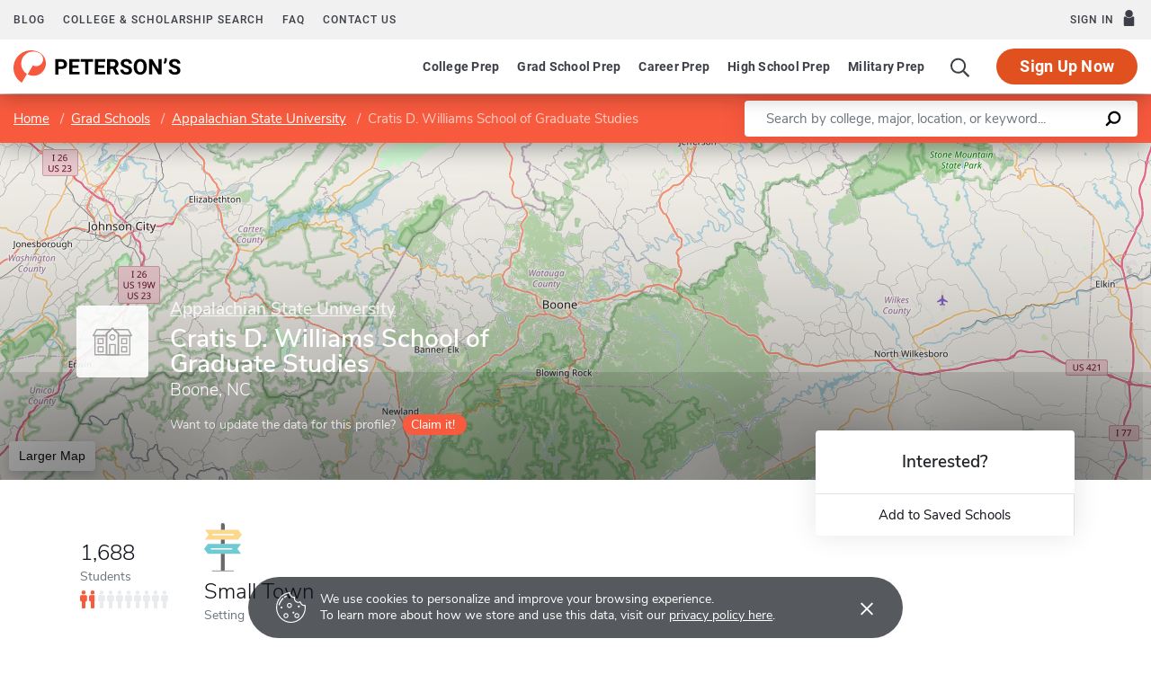

--- FILE ---
content_type: text/html; charset=UTF-8
request_url: https://www.petersons.com/graduate-schools/appalachian-state-university-cratis-d-williams-graduate-school-000_10050442.aspx
body_size: 18373
content:
<!doctype html>
<html lang="en" dir="ltr">
<head>
        <meta charset="utf-8">
    <meta http-equiv="X-UA-Compatible" content="IE=edge">
    <meta name="viewport" content="width=device-width, initial-scale=1, maximum-scale=1">
    <meta name="description" content="Cratis D. Williams School of Graduate Studies at Appalachian State University
 provides on-going educational opportunities to those students seeking advanced degrees.
">
    <meta name="csrf-token" content="gWsz9D4wUdldP8p5ppLgqe45oZCl5MYRJw7pph3L">

    <!-- Start SmartBanner configuration -->
    <meta name="smartbanner:title" content="Peterson's Test Prep">
    <meta name="smartbanner:author" content="Peterson's LLC">
    <meta name="smartbanner:price" content="FREE">
    <meta name="smartbanner:price-suffix-apple" content=" - On the App Store">
    <meta name="smartbanner:price-suffix-google" content=" - In Google Play">
    <meta name="smartbanner:icon-apple" content="/new/images/logo-pcom-compact.svg">
    <meta name="smartbanner:icon-google" content="/new/images/logo-pcom-compact.svg">
    <meta name="smartbanner:button" content="View">
    <meta name="smartbanner:button-url-apple" content="https://apps.apple.com/us/app/petersons-test-prep/id1547771930">
    <meta name="smartbanner:button-url-google" content="https://play.google.com/store/apps/details?id=com.petersons.testprep">
    <meta name="smartbanner:enabled-platforms" content="android,ios">
    <meta name="smartbanner:close-label" content="Close this banner">
    <meta name="smartbanner:disable-positioning" content="true">
    <!-- End SmartBanner configuration -->

    <title>Cratis D. Williams School of Graduate Studies - Appalachian State University - Graduate Programs and Degrees
</title>
            <link rel="canonical" href="https://www.petersons.com/graduate-schools/appalachian-state-university-cratis-d-williams-graduate-school-000_10050442.aspx">
        <link rel="apple-touch-icon" sizes="180x180" href="https://dist.petersons.com/images/apple-touch-icon.png">
<link rel="icon" type="image/png" sizes="32x32" href="https://dist.petersons.com/images/favicon-32x32.png">
<link rel="icon" type="image/png" sizes="16x16" href="https://dist.petersons.com/images/favicon-16x16.png">
<link rel="manifest" href="/site.webmanifest">
<link rel="mask-icon" href="https://dist.petersons.com/images/safari-pinned-tab.svg" color="#f85a3e">
<meta name="msapplication-TileColor" content="#ffffff">
<meta name="theme-color" content="#f85a3e">
    <!-- Twitter -->
<meta name="twitter:card" content="summary_large_image">
<meta name="twitter:site" content="@Petersons">
<meta name="twitter:creator" content="@Petersons">
<meta name="twitter:title" content="
        Cratis D. Williams School of Graduate Studies - Appalachian State University - Graduate Programs and Degrees
        ">
<meta name="twitter:description" content="
        Cratis D. Williams School of Graduate Studies at Appalachian State University
     provides on-going educational opportunities to those students seeking advanced degrees.
    ">
<meta name="twitter:image" content="https://www.petersons.com/petersons-twitter.png">

<!-- Facebook -->
<meta property="og:url" content="https://petersons.com">
<meta property="og:title" content="
        Cratis D. Williams School of Graduate Studies - Appalachian State University - Graduate Programs and Degrees
        ">
<meta property="og:description" content="
        Cratis D. Williams School of Graduate Studies at Appalachian State University
     provides on-going educational opportunities to those students seeking advanced degrees.
    ">
<meta property="og:type" content="website">
<meta property="og:image" content="https://www.petersons.com/petersons-facebook.png">
<meta property="og:image:type" content="image/png">
<meta property="og:image:width" content="1200">
<meta property="og:image:height" content="630">
    
    <link rel="stylesheet" href="/css/app.css?id=ea29ef9cd0abaa5897a1eff2732b7f00">

<!-- Fonts  -->
<link rel="preload" as="font" href="https://dist.petersons.com/fonts/fontello/fonts/fontello.woff2" type="font/woff2" crossorigin="anonymous">
<link rel="stylesheet" href="https://dist.petersons.com/fonts/fontello/css/fontello.min.css" media="print" onload="this.media='all'">

<!-- SmartBanner -->
<link rel="stylesheet" href="https://dist.petersons.com/css/smartbanner.min.css" media="print" onload="this.media='all'">
    <link rel="stylesheet" href="/css/leaflet.css?id=0d670b2a6ceb92f2738dfdb5acb722b2" />
    <!-- Google Tag Manager -->
<script>(function(w,d,s,l,i){w[l]=w[l]||[];w[l].push({'gtm.start':
new Date().getTime(),event:'gtm.js'});var f=d.getElementsByTagName(s)[0],
j=d.createElement(s),dl=l!='dataLayer'?'&l='+l:'';j.async=true;j.src=
'https://www.googletagmanager.com/gtm.js?id='+i+dl;f.parentNode.insertBefore(j,f);
})(window,document,'script','dataLayer','GTM-5LVGLH7');</script>
<!-- End Google Tag Manager -->
    <!-- Global JS -->
    <!-- Global -->
<script defer src="/new/app.js?id=74b502da9c4938a7b1ab58bd118709ac"></script>

<!-- App -->
<script defer src="/js/jquery-old.js?id=c92ccab9e1322ad35536c612f3dc4bdd"></script>

<!-- SmartBanner -->
<script defer src="https://dist.petersons.com/js/smartbanner.min.js"></script>

<!-- Bing -->
<script defer>(function(w,d,t,r,u){var f,n,i;w[u]=w[u]||[],f=function(){var o={ti:"56334870"};o.q=w[u];if(w.UET){w[u]=new w.UET(o) || []};w[u].push("pageLoad");},n=d.createElement(t),n.src=r,n.async=1,n.onload=n.onreadystatechange=function(){var s=this.readyState;s&&s!=="loaded"&&s!=="complete"||(f(),n.onload=n.onreadystatechange=null)},i=d.getElementsByTagName(t)[0],i.parentNode.insertBefore(n,i)})(window,document,"script","//bat.bing.com/bat.js","uetq");</script>
    <!-- Page specific JS -->
    <script defer src="/js/leaflet.js?id=4eaa81e6e27a89ed2410a7c39048a397"></script>
<script defer src="/js/leaflet-providers.js?id=477405d84403038128c65c188a6b9d35"></script>
</head>
<body class="body-profile w-100">
<script>
    if (window.navigator.userAgent.match(/MSIE|Trident/) !== null) {
        document.body.classList.add('is-ie');
    }
</script>

<div class="ie-notice" style="display: none;">
    <div class="ie-notice__main">
        <h1>You seem to be using an unsupported browser</h1>
        <p>To get the best user experience please use a supported browser.<br>Here are a few we recommend:</p>
        <div class="ie-notice__links">
            <a class="ie-notice__link" href="https://www.google.com/chrome"><img src="[data-uri]" alt="">Chrome</a>
            <a class="ie-notice__link" href="https://www.microsoft.com/en-us/edge"><img src="[data-uri]" alt="">Edge</a>
            <a class="ie-notice__link" href="https://www.mozilla.org/en-US/firefox/new/"><img src="[data-uri]">Firefox</a>
        </div>
    </div>
</div>

<style>
.ie-notice{width:100%;height:100%;align-items:center;justify-content:center;z-index:99999;position:absolute;top:0;right:0;bottom:0;left:0;background-color:#fff;text-align:center;font-family:sans-serif;display:none}.is-ie .ie-notice{display:flex!important;}.ie-notice h1{margin-bottom:1rem;line-height:1;font-size:32px}.ie-notice p{margin:0}.ie-notice__main{max-width:600px;padding:2rem}.ie-notice__links{display:flex;justify-content:center}.ie-notice__link{padding:2rem;display:flex;flex-direction:column;justify-content:center;text-align:center;color:#333}.ie-notice__link:hover{text-decoration:underline}.ie-notice__link img{width:48px;height:48px;margin-bottom:.5rem}
</style>
<noscript><iframe src="https://www.googletagmanager.com/ns.html?id=GTM-5LVGLH7" height="0" width="0" style="display:none;visibility:hidden"></iframe></noscript>

<!-- Sponsor question information -->
<input type="hidden" name="sponsor_id" id="sponsor_id" value="1" />
<input type="hidden" name="sponsor_question_id" id="sponsor_question_id" value="1" />
<input type="hidden" name="sponsor_question_text" id="sponsor_question_text" value="I&#039;d like to be recruited to play sports in college" />

<div id="app" class="app">
    <!-- Header -->
            <div id="header">
    <the-header
        facebook-url="https://www.petersons.com/auth/facebook/redirect"
        google-url="https://www.petersons.com/auth/google/redirect"
        apple-url="https://www.petersons.com/auth/apple/redirect"
    ></the-header>
</div>

<cookie-banner></cookie-banner>
        
    <!-- Main content -->
    <main id="content" role="main">
        <school-profile inline-template school-type="grad">
    <article class="profile school grad">
        <input id="profInstID" type="hidden" value="10050442" /><!-- hidden field needed for overview link tracking -->
        <div class="profile-search-wrapper d-flex align-items-center justify-content-between flex-column flex-md-row px-xl-0">
            <!-- Breadcrumb -->
            <nav aria-label="breadcrumb">
                <ol class="breadcrumb flex-nowrap mb-0 p-2 py-md-3 px-md-2 px-md-3 px-xl-5 rounded-0">
                    <li class="breadcrumb-item d-inline"><a href="/" class="text-white text-underline">Home</a></li>
                    <li class="breadcrumb-item d-inline"><a href="/graduate-schools.aspx" class="text-white text-underline">Grad Schools</a></li>
                    <li class="breadcrumb-item back-to-search"><span class="text-white text-underline">Search Results</span></li>
                                        <li class="breadcrumb-item d-inline"><a href="/graduate-schools/appalachian-state-university-000_10031870.aspx" class="text-white text-underline">Appalachian State University</a></li>
                                                                                <li class="breadcrumb-item d-inline active" aria-current="page">Cratis D. Williams School of Graduate Studies</li>
                </ol>
            </nav>

            <form method="GET" action="/search/grad" class="needs-validation d-flex px-md-3 px-xl-5" novalidate>
                <div class="input-group input-group-lg w-100 px-0 flakh" role="search">
                    <label for="q" class="sr-only">Enter a keyword</label>
                    <input type="text" name="q" class="form-control keyword p-2 py-md-2 px-md-4 border-0 rounded-left" placeholder="Search by college, major, location, or keyword..." autocomplete="off"
                        aria-labelby="College, major, location, or keyword..." required>
                    <div class="input-group-append bg-white rounded-right">
                        <button type="submit" class="d-flex align-items-center btn btn-link py-0 px-3">
                            <svg width="20" height="20" viewBox="0 0 24 24" xmlns="http://www.w3.org/2000/svg">
                                <g id="search">
                                    <path
                                        d="M13.5 2C8.8 2 5 5.8 5 10.5c0 1.8.5 3.4 1.5 4.8L2.7 19c-.6.6-1.1 1.7-.3 2.5.9.9 1.9.4 2.5-.3l3.7-3.7c1.4.9 3 1.5 4.8 1.5 4.7 0 8.5-3.8 8.5-8.5C22 5.8 18.2 2 13.5 2zm0 14.4c-3.2 0-5.8-2.6-5.8-5.8s2.6-5.8 5.8-5.8 5.8 2.6 5.8 5.8-2.6 5.8-5.8 5.8z">
                                    </path>
                                </g>
                            </svg>
                        </button>
                    </div>
                </div>
            </form>
        </div>
                                        <header class="position-relative">
        <div class="position-relative" style="overflow:hidden">
    <div class="overlay"></div>
    <div class="container">
        <div class="row">
            <a class="position-absolute p-1 py-md-2 px-md-3 btn btn-white btn-sm back-to-search"><span class="d-none d-md-inline-block position-relative mr-1">←</span>Back to Results</a>
            <div class="position-absolute col-lg-6 col-xl-5 d-flex profile-title">
                <div class="profile-title--logo mr-4 bg-white rounded default" style="margin-top:0.4375rem"><img src="/images/default-logo.svg" class="w-75 h-75 p-1 p-md-2" alt="logo"></div>                <div>
                                        <a href="/graduate-schools/appalachian-state-university-000_10031870.aspx" class="d-block mb-2 text-white h5 text-underline" style="opacity:.8">Appalachian State University</a>
                                        <h1 class="mb-1 pr-3 pl-0 h3 text-white" style="line-height: 1;">Cratis D. Williams School of Graduate Studies</h1>
                    <p class="mb-0 h5 text-white">
                        Boone, NC                    </p>
                                        <div class="claim-wrapper d-none d-md-flex align-items-center mt-3" style="z-index:99999">
                        <span class="text-white" style="opacity:.8">Want to update the data for this profile?</span>
                        <a href="mailto:interactivemarketing@petersons.com?subject=I%20want%20to%20claim Cratis D. Williams School of Graduate Studies at Appalachian State University%20(10050442)" class="d-flex align-items-center btn btn-primary btn-sm ml-2 py-0 px-2" style="padding-right:0.750rem!important"><i class="icon-flag text-white" style="font-size:16px"></i>Claim it!</a>
                    </div>
                                    </div>
            </div>
        </div>
    </div>

    <school-profile-map target="mapLg" lat="36.21" long="-81.66">
                <a href="https://www.google.com/maps/search/Cratis D. Williams School of Graduate Studies Boone NC United States" target="_blank" rel="noopener" class="btn btn-white">Larger Map</a>
            </school-profile-map></div>
<div class="claim-wrapper d-flex d-md-none align-items-center justify-content-center py-2 bg-light">
    
    <span>Want to update the data for this profile?</span>
    <a href="mailto:interactivemarketing@petersons.com?subject=I%20want%20to%20claim Cratis D. Williams School of Graduate Studies at Appalachian State University%20(10050442)" class="d-flex align-items-center btn btn-primary btn-sm ml-2 py-0 px-2" style="padding-right:0.750rem!important"><i class="icon-flag text-white" style="font-size:16px"></i>Claim it!</a>
</div>
        <div class="container position-relative header-facts my-4 my-lg-5">
    <div class="row align-items-end justify-content-between no-gutters">
        <div class="col-lg-9">
            <div class="row align-items-md-center">
                                <a href="#student-body" class="smooth col-auto col-md-20 col-lg-auto mx-lg-1 text-dark">
                    <div class="header-facts--value mb-0 h4">
                        1,688
                    </div>
                    <small class="header-facts--label">
                        Students
                    </small>
                    <div class="student-rating mt-1 d-none d-md-block">
                        <span style="width: 16%;"></span>
                    </div>
                </a>
                
                                <a href="#location" class="smooth col-auto col-md-20 col-lg-auto mx-lg-1 text-dark">
                    <img src="/images/small.svg" class="setting d-none d-md-block" alt="Small town" style="max-width:42px">                    <div class="header-facts--value d-block mt-md-2 mb-0 h4">
                        Small Town                     </div>
                    <small class="header-facts--label" style="margin-top: -3px;">
                        Setting
                    </small>
                </a>
                            </div>
        </div><!-- Need to figure out why this added div makes it work--shouldn't be there-->
        <div class="col-lg-3 position-absolute header-facts--more-info bg-white flakh rounded" :class="'header-facts--with-adjusted-position'">
            <div class="h5 mt-4 mb-0 text-center">Interested?</div>
            <br>
            <div class="userNaviagation row no-gutters border-top school-actions">
                <div id="saveSchool" class="col-md py-1 border-right">
                    <a id="saveSchoolButton" @click="saveSubmit('10050442', 'saveSchoolButton')"
                            class="save btn btn-link w-100 d-flex align-items-center justify-content-center"
                            style=""
                            >
                        <i class="icon-star" style="color:#adb5bd"></i>Add to Saved Schools
                        <!-- Loading -->
                        <div class="spinner position-absolute w-100 p-1 bg-white">
    <svg version="1.1" id="Layer_1" xmlns="http://www.w3.org/2000/svg" xmlns:xlink="http://www.w3.org/1999/xlink" x="0px" y="0px" width="24px" height="30px" viewBox="0 0 24 30" style="enable-background:new 0 0 50 50;" xml:space="preserve">
      <rect x="0" y="10" width="4" height="10" fill="#333" opacity="0.2">
        <animate attributeName="opacity" attributeType="XML" values="0.2; 1; .2" begin="0s" dur="0.6s" repeatCount="indefinite" />
        <animate attributeName="height" attributeType="XML" values="10; 20; 10" begin="0s" dur="0.6s" repeatCount="indefinite" />
        <animate attributeName="y" attributeType="XML" values="10; 5; 10" begin="0s" dur="0.6s" repeatCount="indefinite" />
      </rect>
      <rect x="8" y="10" width="4" height="10" fill="#333"  opacity="0.2">
        <animate attributeName="opacity" attributeType="XML" values="0.2; 1; .2" begin="0.15s" dur="0.6s" repeatCount="indefinite" />
        <animate attributeName="height" attributeType="XML" values="10; 20; 10" begin="0.15s" dur="0.6s" repeatCount="indefinite" />
        <animate attributeName="y" attributeType="XML" values="10; 5; 10" begin="0.15s" dur="0.6s" repeatCount="indefinite" />
      </rect>
      <rect x="16" y="10" width="4" height="10" fill="#333"  opacity="0.2">
        <animate attributeName="opacity" attributeType="XML" values="0.2; 1; .2" begin="0.3s" dur="0.6s" repeatCount="indefinite" />
        <animate attributeName="height" attributeType="XML" values="10; 20; 10" begin="0.3s" dur="0.6s" repeatCount="indefinite" />
        <animate attributeName="y" attributeType="XML" values="10; 5; 10" begin="0.3s" dur="0.6s" repeatCount="indefinite" />
      </rect>
    </svg>
</div>
                    </a>
                </div>
            </div>
</div>
</div>
</div>

<!-- Mobile save and share -->
<div class="mobile-save-share container d-lg-none mb-3 school-actions position-relative" style="z-index:9">
    <div class="row no-gutters mt-3">
        <div class="col-12 py-2">
            <a id="saveSchoolButtonMobileTop" @click="saveSubmit('10050442', 'saveSchoolButtonMobileTop')"
                    class="position-relative save btn btn-light w-100 d-flex align-items-center justify-content-center"
                    style=""
                    >
                <i class="icon-star" style="color:#adb5bd"></i>Add to Saved Schools
                <!-- Loading -->
                <div class="spinner position-absolute w-100 p-1 bg-white">
    <svg version="1.1" id="Layer_1" xmlns="http://www.w3.org/2000/svg" xmlns:xlink="http://www.w3.org/1999/xlink" x="0px" y="0px" width="24px" height="30px" viewBox="0 0 24 30" style="enable-background:new 0 0 50 50;" xml:space="preserve">
      <rect x="0" y="10" width="4" height="10" fill="#333" opacity="0.2">
        <animate attributeName="opacity" attributeType="XML" values="0.2; 1; .2" begin="0s" dur="0.6s" repeatCount="indefinite" />
        <animate attributeName="height" attributeType="XML" values="10; 20; 10" begin="0s" dur="0.6s" repeatCount="indefinite" />
        <animate attributeName="y" attributeType="XML" values="10; 5; 10" begin="0s" dur="0.6s" repeatCount="indefinite" />
      </rect>
      <rect x="8" y="10" width="4" height="10" fill="#333"  opacity="0.2">
        <animate attributeName="opacity" attributeType="XML" values="0.2; 1; .2" begin="0.15s" dur="0.6s" repeatCount="indefinite" />
        <animate attributeName="height" attributeType="XML" values="10; 20; 10" begin="0.15s" dur="0.6s" repeatCount="indefinite" />
        <animate attributeName="y" attributeType="XML" values="10; 5; 10" begin="0.15s" dur="0.6s" repeatCount="indefinite" />
      </rect>
      <rect x="16" y="10" width="4" height="10" fill="#333"  opacity="0.2">
        <animate attributeName="opacity" attributeType="XML" values="0.2; 1; .2" begin="0.3s" dur="0.6s" repeatCount="indefinite" />
        <animate attributeName="height" attributeType="XML" values="10; 20; 10" begin="0.3s" dur="0.6s" repeatCount="indefinite" />
        <animate attributeName="y" attributeType="XML" values="10; 5; 10" begin="0.3s" dur="0.6s" repeatCount="indefinite" />
      </rect>
    </svg>
</div>
            </a>
        </div>
    </div>
</div>
    </header>
                                                            <div class="container profile--main mt-3 mt-md-5 mt-lg-7 pb-lg-6"><!-- start of our main content wrapper - closed in school.blade.php -->
    <div class="row no-gutters justify-content-end">
        <div id="profileNavWrapper" class="sticky-top col-lg-3 px-0 pr-lg-5 align-self-start bg-white">
            <nav id="profileNav" class="nav flex-nowrap flex-lg-wrap flex-lg-column">
                <a class="nav-link smooth d-block" href="#overview">Overview</a>
                                    <a class="nav-link smooth d-block" href="#degrees">Departments & Programs</a>
                
                                    <a class="nav-link smooth d-block" href="#degrees-awards">Degrees & Awards</a>
                
                                    <a class="nav-link smooth d-block" href="#admissions">Admissions</a>
                
                                    <a class="nav-link smooth d-block" href="#tuition">Tuition & Fees</a>
                
                                    <a class="nav-link smooth d-block" href="#student-body">Student Body</a>
                
                
                
                                    <a class="nav-link smooth d-block" href="#location">Location & Contact</a>
                
                
                                    <a class="nav-link smooth d-block" href="#nearby-schools">Other Schools of Interest</a>
                            </nav>

        </div>
                                            <div class="col-lg-9 p-0 profile-content"><!-- start col-9 profile content wrapper -->                <section id="overview">
      <div class="position-relative mb-3 py-md-2 px-3 px-md-5 flakh rounded" style="overflow:hidden">
        <h2 class="d-inline-block mb-3 py-3 py-md-4">Overview</h2>

        <!-- Premium Profile Overview -->
        <div class="mb-5 read-more">
            <p class="mb-5">Cratis D. Williams School of Graduate Studies / Cratis D. Williams School of Graduate Studies is located in Boone, NC, in a small setting.</p>          </div>
      </div>
    </section>
                                                            <section id="degrees">
      <div class="position-relative my-3 py-md-2 pb-4 px-3 px-md-5 flakh rounded" style="overflow:hidden">
      <h2 class="d-inline-block mb-2 mb-md-3 py-4">Departments & Programs</h2>
    <div class="position-relative d-flex align-items-center justify-content-between mb-3 pb-3 border-bottom"><a href="/graduate-schools/appalachian-state-university-cratis-d-williams-graduate-school-department-of-accounting-000_10027054.aspx" class="mb-0 h5 text-primary text-underline degree-link">Department of Accounting</a></div><div class="position-relative d-flex align-items-center justify-content-between mb-3 pb-3 border-bottom"><a href="/graduate-schools/appalachian-state-university-cratis-d-williams-graduate-school-department-of-biology-000_10033916.aspx" class="mb-0 h5 text-primary text-underline degree-link">Department of Biology</a></div><div class="position-relative d-flex align-items-center justify-content-between mb-3 pb-3 border-bottom"><a href="/graduate-schools/appalachian-state-university-college-of-education-program-in-communication-disorders-000_10018656.aspx" class="mb-0 h5 text-primary text-underline degree-link">Department of Communication Sciences and Disorders</a></div><div class="position-relative d-flex align-items-center justify-content-between mb-3 pb-3 border-bottom"><a href="/graduate-schools/appalachian-state-university-cratis-d-williams-graduate-school-department-of-computer-science-000_10039338.aspx" class="mb-0 h5 text-primary text-underline degree-link">Department of Computer Science</a></div><div class="position-relative d-flex align-items-center justify-content-between mb-3 pb-3 border-bottom"><a href="/graduate-schools/appalachian-state-university-cratis-d-williams-graduate-school-department-of-curriculum-and-instruction-000_10038783.aspx" class="mb-0 h5 text-primary text-underline degree-link">Department of Curriculum and Instruction</a></div><div class="position-relative d-flex align-items-center justify-content-between mb-3 pb-3 border-bottom"><a href="/graduate-schools/appalachian-state-university-cratis-d-williams-graduate-school-department-of-english-000_10039336.aspx" class="mb-0 h5 text-primary text-underline degree-link">Department of English</a></div><div class="position-relative d-flex align-items-center justify-content-between mb-3 pb-3 border-bottom"><a href="/graduate-schools/appalachian-state-university-cratis-d-williams-graduate-school-department-of-geography-and-planning-000_10035090.aspx" class="mb-0 h5 text-primary text-underline degree-link">Department of Geography and Planning</a></div><div class="position-relative d-flex align-items-center justify-content-between mb-3 pb-3 border-bottom"><a href="/graduate-schools/appalachian-state-university-cratis-d-williams-graduate-school-department-of-government-and-justice-studies-000_10027052.aspx" class="mb-0 h5 text-primary text-underline degree-link">Department of Government and Justice Studies</a></div><div class="position-relative d-flex align-items-center justify-content-between mb-3 pb-3 border-bottom"><a href="/graduate-schools/appalachian-state-university-cratis-d-williams-graduate-school-department-of-health-leisure-and-exercise-science-000_10016397.aspx" class="mb-0 h5 text-primary text-underline degree-link">Department of Health and Exercise Science</a></div><div class="position-relative d-flex align-items-center justify-content-between mb-3 pb-3 border-bottom"><a href="/graduate-schools/appalachian-state-university-cratis-d-williams-graduate-school-department-of-history-000_10035091.aspx" class="mb-0 h5 text-primary text-underline degree-link">Department of History</a></div><div class="position-relative d-flex align-items-center justify-content-between mb-3 pb-3 border-bottom"><a href="/graduate-schools/appalachian-state-university-cratis-d-williams-graduate-school-department-of-human-development-and-psychological-counseling-000_10039339.aspx" class="mb-0 h5 text-primary text-underline degree-link">Department of Human Development and Psychological Counseling</a></div><div class="position-relative d-flex align-items-center justify-content-between mb-3 pb-3 border-bottom"><a href="/graduate-schools/appalachian-state-university-cratis-d-williams-graduate-school-department-of-foreign-languages-and-literatures-000_10039337.aspx" class="mb-0 h5 text-primary text-underline degree-link">Department of Languages, Literatures and Cultures</a></div><div class="position-relative d-flex align-items-center justify-content-between mb-3 pb-3 border-bottom"><a href="/graduate-schools/appalachian-state-university-cratis-d-williams-graduate-school-department-of-leadership-and-educational-studies-000_10024461.aspx" class="mb-0 h5 text-primary text-underline degree-link">Department of Leadership and Educational Studies</a></div><div class="position-relative d-flex align-items-center justify-content-between mb-3 pb-3 border-bottom"><a href="/graduate-schools/appalachian-state-university-cratis-d-williams-graduate-school-department-of-mathematical-sciences-000_10033919.aspx" class="mb-0 h5 text-primary text-underline degree-link">Department of Mathematical Sciences</a></div><div class="position-relative d-flex align-items-center justify-content-between mb-3 pb-3 border-bottom"><a href="/graduate-schools/appalachian-state-university-cratis-d-williams-graduate-school-department-of-nutrition-and-health-care-management-department-of-nutrition-and-health-care-management-000_10061927.aspx" class="mb-0 h5 text-primary text-underline degree-link">Department of Nutrition and Health Care Management</a></div><div class="position-relative d-flex align-items-center justify-content-between mb-3 pb-3 border-bottom"><a href="/graduate-schools/appalachian-state-university-cratis-d-williams-graduate-school-department-of-psychology-000_10033915.aspx" class="mb-0 h5 text-primary text-underline degree-link">Department of Psychology</a></div><div class="position-relative d-flex align-items-center justify-content-between mb-3 pb-3 border-bottom"><a href="/graduate-schools/appalachian-state-university-cratis-d-williams-graduate-school-department-of-language-reading-and-exceptionalities-000_10024462.aspx" class="mb-0 h5 text-primary text-underline degree-link">Department of Reading Education and Special Education</a></div><div class="position-relative d-flex align-items-center justify-content-between mb-3 pb-3 border-bottom"><a href="/graduate-schools/appalachian-state-university-cratis-d-williams-graduate-school-department-of-social-work-000_10024566.aspx" class="mb-0 h5 text-primary text-underline degree-link">Department of Social Work</a></div><div class="position-relative d-flex align-items-center justify-content-between mb-3 pb-3 border-bottom"><a href="/graduate-schools/appalachian-state-university-cratis-d-williams-graduate-school-department-of-technology-000_10046283.aspx" class="mb-0 h5 text-primary text-underline degree-link">Department of Sustainable Technology and the Built Environment</a></div><div class="position-relative d-flex align-items-center justify-content-between mb-3 pb-3 border-bottom"><a href="/graduate-schools/appalachian-state-university-cratis-d-williams-graduate-school-program-in-business-administration-000_10045050.aspx" class="mb-0 h5 text-primary text-underline degree-link">Program in Business Administration</a></div></div>
</section>
                                                            <section id="degrees-awards">
  <div class="position-relative my-3 py-md-2 pb-4 px-3 px-md-5 flakh rounded" style="overflow:hidden">
    <h2 class="d-inline-block mb-2 mb-md-3 py-4">Degrees & Awards</h2>
        <div class="row align-items-center justify-content-between no-gutters pb-5 pb-md-5 border-bottom">
        <div class="col-12">
            <h3 class="d-block mb-4 h5">Degrees Offered</h3>
        </div>

        <div class="table-responsive">
            <table class="table table-borderless mb-0">
                <thead class="bg-light">
                <tr>
                    <th scope="col" class="w-50">Degree</th>
                                                        </tr>
                </thead>

                <tbody>
                                <tr>
                    <td>
                        Master of Science (MS)
                    </td>
                    <td>
                                        </td>
                    <td>
                                        </td>
                </tr>
                                <tr>
                    <td>
                        Specialist in Education (Ed S)
                    </td>
                    <td>
                                        </td>
                    <td>
                                        </td>
                </tr>
                                <tr>
                    <td>
                        Master of Music Therapy (MMT)
                    </td>
                    <td>
                                        </td>
                    <td>
                                        </td>
                </tr>
                                <tr>
                    <td>
                        Master of School Administration (MSA)
                    </td>
                    <td>
                                        </td>
                    <td>
                                        </td>
                </tr>
                                <tr>
                    <td>
                        Master of Public Administration (MPA)
                    </td>
                    <td>
                                        </td>
                    <td>
                                        </td>
                </tr>
                                <tr>
                    <td>
                        Master of Arts (MA)
                    </td>
                    <td>
                                        </td>
                    <td>
                                        </td>
                </tr>
                                <tr>
                    <td>
                        Master of Music (MM)
                    </td>
                    <td>
                                        </td>
                    <td>
                                        </td>
                </tr>
                                <tr>
                    <td>
                        Master of Business Administration (MBA)
                    </td>
                    <td>
                                        </td>
                    <td>
                                        </td>
                </tr>
                                <tr>
                    <td>
                        Master of Library Science (MLS)
                    </td>
                    <td>
                                        </td>
                    <td>
                                        </td>
                </tr>
                                <tr>
                    <td>
                        Master of Social Work (MSW)
                    </td>
                    <td>
                                        </td>
                    <td>
                                        </td>
                </tr>
                                </tbody>
            </table>
        </div>
    </div>
    
    
        <div class="row align-items-center justify-content-between no-gutters mt-5 pb-5 mt-md-5 pb-md-5 border-bottom">
        <div class="col-12">
            <h3 class="d-block mb-4 h5">Earning Your Degree</h3>
        </div>

        <div class="table-responsive">
            <table class="table table-borderless mb-0">
                <tbody>
                                <tr>
                    <td class="px-0">Part-time study available?</td>
                    <td class="px-0 text-center">
                        <img src='/images/check-teal.svg' class='mr-1' style='width:22px' alt='Yes'>
                    </td>
                </tr>
                                                <tr>
                    <td class="px-0">Evening/weekend programs available?</td>
                    <td class="px-0 text-center">
                        <img src='/images/check-teal.svg' class='mr-1' style='width:22px' alt='Yes'>
                    </td>
                </tr>
                                                <tr>
                    <td class="px-0">Distance learning programs available?</td>
                    <td class="px-0 text-center">
                        <img src='/images/check-teal.svg' class='mr-1' style='width:22px' alt='Yes'>
                    </td>
                </tr>
                                                                <tr>
                    <td class="px-0">Terminal master's degree available?</td>
                    <td class="px-0 text-center">
                        <span style='opacity:.5'>No</span>
                    </td>
                </tr>
                                </tbody>
            </table>
        </div>
    </div>
            <div class="row align-items-center justify-content-between no-gutters mt-5 pb-5 mt-md-5 pb-md-5">
        <div class="col-12">
            <h3 class="d-block mb-4 h5">Degree Requirements</h3>
        </div>
        <div class="table-responsive">
            <table class="table table-borderless mb-0">
              <thead class="bg-light">
              <tr>
                  <th scope="col" class="w-50">Degree</th>
                  <th scope="col" class="w-50">Requirement</th>
              </tr>
              </thead>
                <tbody>
                                <tr>
                    <td>Master's Degrees</td>
                    <td>
                                            Entrance Exam GRE, GMAT or MAT (depending on program) <br/>
                    
                    
                                            Comp Exam Required for some <br/>
                    
                                            Thesis Required for some <br/>
                    
                                        </td>
                </tr>
                                                <tr>
                    <td>Doctoral Degrees</td>
                    <td>
                                            Entrance Exam GRE General Test <br/>
                    
                    
                                            Comp Exam Required <br/>
                    
                                            Thesis Required <br/>
                    
                                        </td>
                </tr>
                                                                <tr>
                    <td>Other Advanced Degrees</td>
                    <td>
                                            Entrance Exam GRE or MAT (depending on program) <br/>
                    
                                                                Comp Exam Required for some <br/>
                    
                                            Thesis Required for some <br/>
                    
                                        </td>
                </tr>
                                </tbody>
            </table>
        </div>
    </div>
      </div>
</section>
                                                            <section id="admissions">
      <div class="my-3 py-md-2 pr-md-5 pl-md-5 px-3 px-md-5 flakh rounded">
        <h2 class="d-inline-block mb-3 py-4">Admissions</h2>
    
    
    
    <div class="row justify-content-between no-gutters mt-5 pb-5 border-bottom">
    <div class="col-12">
        <h3 class="d-block mb-4 h5">Applying</h3>
    </div>
    <div class="row">
                <div class="col-6 col-md-auto">
            <div class="profile--main--fact-value h3">
                <div class="USD"></div>
                65
            </div>

            <small class="profile--main--fact-label">
                Application Fee - Domestic
            </small>
        </div>
        
        
                <div class="col-6 col-md-auto">
            <div class="profile--main--fact-value h3">
                                    Yes
                            </div>

            <small class="profile--main--fact-label">
                Electronic <br>applications accepted?
            </small>
        </div>
        
                <div class="col-6 col-md-auto">
            <div class="profile--main--fact-value h3">
                                    Yes
                            </div>

            <small class="profile--main--fact-label">
                Applications processed <br> on a rolling basis?
            </small>
        </div>
            </div>
</div>

    
    <div class="row align-items-center justify-content-between no-gutters mt-5 pb-5 mt-md-5 pb-md-5 border-bottom">
    <div class="col-12">
        <h3 class="d-block mb-4 h5">Application Deadlines</h3>
    </div>

    <div class="table-responsive">
        <table class="table table-borderless">
            <thead class="bg-light">
            <tr>
                <th scope="col">Type</th>
                <th scope="col">Domestic</th>
                <th scope="col">International</th>
                <th scope="col">Priority date</th>
            </tr>
            </thead>

            <tbody>
                        <tr>
                <td>Fall deadline</td>

                <td>
                                            Not reported
                                    </td>

                <td>
                                            February 1st
                                    </td>

                <td>
                                            No
                                    </td>
            </tr>
            
                                    <tr>
                <td>Spring deadline</td>

                <td>
                                            Not reported
                                    </td>

                <td>
                                            July 1st
                                    </td>

                <td>
                                            No
                                    </td>
            </tr>
                                    </tbody>
        </table>
    </div>
</div>

    
    <div class="row align-items-center justify-content-between no-gutters mt-md-4 pb-md-4 mt-md-5 pb-md-5">
      <div class="col-12">
          <h3 class="d-block mb-4 h5">Entrance Requirements</h3>
      </div>
            <div class="table-responsive">
        <table class="table table-borderless mb-0">
            <thead class="bg-light">
                <tr>
                    <th scope="col" class="w-50">Exam</th>
                    <th scope="col" class="w-50">Details</th>
                    <th></th>
                </tr>
            </thead>
            <tbody>
                            <tr>
                    <td class="align-middle">Master's Degree Exam</td>
                    <td class="align-middle">GRE, GMAT or MAT (depending on program)</td>
                    <td class="align-middle text-center">
                    <script> window.abkw = 'GRE'; </script>
                    </td>
                </tr>
                                      <tr>
                  <td class="align-middle">Master's Degree Requirements</td>
                  <td class="align-middle">3 letters of recommendation</td>
              </tr>
                                        <tr>
                    <td class="align-middle">Doctoral Degree Exam</td>
                    <td class="align-middle">GRE General Test</td>
                    <td class="align-middle text-center">
                    <script> window.abkw = 'GRE'; </script>
                    </td>
                </tr>
                                    <tr>
                <td class="align-middle">Doctoral Degree Requirements</td>
                <td class="align-middle">4 letters of recommendation</td>
            </tr>
                        <!-- NOTE: ENT_EXAM_1ST_PROF is always null as of 09 OCT 2018 -->
                        <!-- NOTE: OTHER_EXAM_1ST_PROF is always null as of 09 OCT 2018 -->
                                    <tr>
                <td class="align-middle">Additional Entrance Requirements</td>
                <td class="align-middle">3 letters of recommendation</td>
            </tr>
            </tbody>
        </table>
      </div>
      
            <div class="table-responsive">
        <table class="table table-borderless mt-3 mb-0">
            <h4 class="d-block mt-5 mb-1 h6">International Students</h4>
            <thead class="bg-light">
                <tr>
                    <th scope="col" class="w-50">Exam</th>
                    <th scope="col" class="w-50">Details</th>
                    <th></th>
                </tr>
            </thead>
            <tbody>
            <tr>
                <td class="align-middle">TOEFL: Required</td>
                <td class="align-middle">
                                                                                    TOEFL IBT score: 79
                                    </td>
            </tr>
                                    <tr>
                <td class="align-middle">IELTS: Required</td>
                <td class="align-middle">
                                            IELTS Paper score: 6.5<br />
                                    </td>
            </tr>
                                                </tbody>
        </table>
      </div>
      
      </div>
</section>

                                                            <section id="tuition">
         <div class="my-3 py-md-2 pr-md-5 pl-md-5 px-3 px-md-5 flakh rounded">
           <h2 class="d-inline-block mb-0 pt-4">Tuition & Fees</h2>
    
    
    
    
    
    <div class="row align-items-center justify-content-between mt-4 pb-4 mt-md-5 pb-md-5">
        <div class="col-md-12">
            <div class="d-flex align-items-center mb-4 icon-heading">
                <img class="mr-2" src="/images/calculator.svg" alt="Calculator icon">
                <h3 class="mb-0 h5">Financial Support</h3>
            </div>

            <table class="table table-borderless mb-0">
                <tbody>
                                    <tr>
                        <th scope="row" class="w-50 pr-md-5">Financial award applicants must submit:</th>
                        <td class="w-50 px-0">FAFSA</td>
                    </tr>
                
                                    <tr>
                        <th scope="row" class="w-50 pr-md-5">Application deadlines for financial awards</th>
                        <td class="w-50 px-0">April 1</td>
                    </tr>
                
                                    <tr>
                        <th scope="row" class="w-50 pr-md-5">Types of financial support available</th>
                        <td class="w-50 px-0">
                            
                            
                            
                            
                                                            Institutionally-sponsored Loans <br/>
                            
                                                            Scholarship and/or loans <br/>
                            
                            
                                                            Graduate Assistantships <br/>
                            
                            
                                                            Career or field-related internships <br/>
                            
                                                            Federal Work-Study <br/>
                            
                            
                                                    </td>
                    </tr>
                
                </tbody>
            </table>
        </div>
    </div>

      </div>
</section>
                                                            <section id="student-body">
    <div class="my-3 py-md-2 pr-md-5 pl-md-5 px-3 px-md-5 flakh rounded">
        <h2 class="d-inline-block mb-0 pt-4">Student Body</h2>
        
        <div class="row align-items-center mt-4 pb-4 mt-md-5 pb-md-5 border-bottom">
    <div class="col-md-auto mb-3 mb-lg-0">
        <div class="profile--main--fact-value h3">
                            1,688
                    </div>

        <small class="profile--main--fact-label">
            Total Graduate Students
        </small>
    </div>

    <div class="col-md-auto mb-3 mb-lg-0">
        <div class="profile--main--fact-value h3">
                            Not Reported
                    </div>

        <small class="profile--main--fact-label">
            International Breakout (representing  other countries)
        </small>
    </div>
</div>

        
        <div class="row align-items-start mt-4 pb-4 mt-md-5 pb-md-5">
        <div class="col-lg-6">
        <h3 class="mb-4 h5">Race/Ethnicity</h3>
        <table class="table table-borderless">
            <tbody>
            <tr>
                <th scope="row" class="pl-0">Hispanic/Latino</th>
                <td class="text-right">
                                            0.95%
                                    </td>
            </tr>
            <tr>
                <th scope="row" class="pl-0">Black or African American</th>
                <td class="text-right">
                                            3.79%
                                    </td>
            </tr>
            <tr>
                <th scope="row" class="pl-0">White or Caucasian</th>
                <td class="text-right">
                                            60%
                                    </td>
            </tr>
            <tr>
                <th scope="row" class="pl-0">American Indian or Alaska Native</th>
                <td class="text-right">
                                            0.06%
                                    </td>
            </tr>
            <tr>
                <th scope="row" class="pl-0">Asian</th>
                <td class="text-right">
                                            0.77%
                                    </td>
            </tr>
            <tr>
                <th scope="row" class="pl-0">Native Hawaiian or Pacific Islander</th>
                <td class="text-right">
                                            0%
                                    </td>
            </tr>
            <tr>
                <th scope="row" class="pl-0">Two or more races</th>
                <td class="text-right">
                                            1.42%
                                    </td>
            </tr>
            <tr>
                <th scope="row" class="pl-0">Unknown</th>
                <td class="text-right">
                                            0.77%
                                    </td>
            </tr>
            </tbody>
        </table>
    </div>
    
        
        <div class="col-lg-6 text-md-center">
        <h3 class="mb-md-4 h5">Gender</h3>
        <svg class="circle-chart acceptance mt-3"
             viewbox="0 0 33.83098862 33.83098862" width="100%"
             height="100%" xmlns="http://www.w3.org/2000/svg">
            <circle class="circle-chart__background" stroke="#87C6EE"
                    stroke-width="3" fill="none"
                    cx="16.91549431" cy="16.91549431" r="15.41549431"/>
            <circle class="circle-chart__circle" stroke="#F16F91"
                    stroke-width="3"
                    stroke-dasharray="69,100" stroke-linecap="" fill="none"
                    cx="16.91549431"
                    cy="16.91549431" r="15.41549431"/>
            <text x='50%' y='50%' dy=".375em"
                  style="font-size: 8px; font-weight: 300; text-anchor: middle;">
                <!--Icon-->
            </text>
        </svg>

        <div class="key">
            <div class="justify-content-md-center"><span style="background-color: #87C6EE;"></span>
                <small class="profile--main--fact-label">Male (30%)</small>
            </div>
            <div class="justify-content-md-center"><span style="background-color: #F16F91;"></span>
                <small class="profile--main--fact-label">Female (69%)</small>
            </div>
        </div>
    </div>
    </div>

            </div>
</section>
                                                                                                                                                                                    <section id="location">
  <div class="my-3 py-md-2 px-3 pr-md-3 pl-md-5 flakh rounded">
    <div class="row">
        
        <div class="col-lg-6 pt-0 pb-3">
    <h2 class="d-inline-block mb-3 py-4">Location & Contact</h2>
    <div class="address">
        <strong class="d-block">Address</strong>
                    287 Rivers Street<br />232 JET 2nd Floor<br />Boone, NC&nbsp;&nbsp;28607<br />United States
            </div>

        <div class="contact">
        <strong class="d-block mt-4">Contact</strong>
        Dr. Mike McKenzie <br />Dean<br />Email: <a class="text-dark" href="mailto:mckenziemj@appstate.edu">mckenziemj@appstate.edu</a><br/>Phone: 828-262-2130 <br /><br />
    </div>
    </div>

        
        <div class="col-lg-6 p-3 pr-md-4 map-wrapper">
    <school-profile-map lat="36.21" long="-81.66">
        <a href="https://www.google.com/maps/search/Cratis D. Williams School of Graduate Studies Boone NC United States" target="_blank" rel="noopener" class="btn btn-white">Larger Map</a>
    </school-profile-map>
</div>

            </div>
  </div>
</section>
                                                                                        
            <!-- Related Schools -->
                            <school-profile-related
                    school-type="grad"

                    lat="36.21"
                    long="-81.66"
                ></school-profile-related>
            
        </div>
        </div>
        </div><!-- end col-9 profile content wrapper -->

        <!-- Desktop sticky top -->
        <div class="fixed-top desktop-stick w-100 py-2 px-2 px-md-3 px-xl-5">
            <div class="d-flex align-items-center justify-content-between">
                <ol class="mb-0 list-unstyled">
                    <li class="breadcrumb-item d-inline"><a href="/" class="text-white text-underline">Home</a></li>
                    <li class="breadcrumb-item d-inline"><a href="/graduate-schools.aspx" class="text-white text-underline">Grad Schools</a></li>
                    <li class="breadcrumb-item back-to-search"><span class="text-white text-underline">Search Results</span></li>
                                        <li class="breadcrumb-item d-inline"><a href="/graduate-schools/appalachian-state-university-000_10031870.aspx" class="text-white text-underline">Appalachian State University</a></li>
                                                                                <li class="breadcrumb-item d-inline active" aria-current="page">Cratis D. Williams School of Graduate Studies</li>
                </ol>
                <div class="d-flex align-items-center">
                    <div class="userNaviagation school-actions d-flex align-items-center">
                        <a id="saveSchoolButtonDesktopTop" @click="saveSubmit('10050442', 'saveSchoolButtonDesktopTop')"
                            class="save btn text-white w-100 d-flex align-items-center justify-content-center bg-transparent border-0"
                            style=""
                            >
                            <i class="icon-star" style="color:white"></i>Add to Saved Schools
                            <!-- Loading -->
                            <div class="spinner position-absolute w-100 p-1 bg-white">
    <svg version="1.1" id="Layer_1" xmlns="http://www.w3.org/2000/svg" xmlns:xlink="http://www.w3.org/1999/xlink" x="0px" y="0px" width="24px" height="30px" viewBox="0 0 24 30" style="enable-background:new 0 0 50 50;" xml:space="preserve">
      <rect x="0" y="10" width="4" height="10" fill="#333" opacity="0.2">
        <animate attributeName="opacity" attributeType="XML" values="0.2; 1; .2" begin="0s" dur="0.6s" repeatCount="indefinite" />
        <animate attributeName="height" attributeType="XML" values="10; 20; 10" begin="0s" dur="0.6s" repeatCount="indefinite" />
        <animate attributeName="y" attributeType="XML" values="10; 5; 10" begin="0s" dur="0.6s" repeatCount="indefinite" />
      </rect>
      <rect x="8" y="10" width="4" height="10" fill="#333"  opacity="0.2">
        <animate attributeName="opacity" attributeType="XML" values="0.2; 1; .2" begin="0.15s" dur="0.6s" repeatCount="indefinite" />
        <animate attributeName="height" attributeType="XML" values="10; 20; 10" begin="0.15s" dur="0.6s" repeatCount="indefinite" />
        <animate attributeName="y" attributeType="XML" values="10; 5; 10" begin="0.15s" dur="0.6s" repeatCount="indefinite" />
      </rect>
      <rect x="16" y="10" width="4" height="10" fill="#333"  opacity="0.2">
        <animate attributeName="opacity" attributeType="XML" values="0.2; 1; .2" begin="0.3s" dur="0.6s" repeatCount="indefinite" />
        <animate attributeName="height" attributeType="XML" values="10; 20; 10" begin="0.3s" dur="0.6s" repeatCount="indefinite" />
        <animate attributeName="y" attributeType="XML" values="10; 5; 10" begin="0.3s" dur="0.6s" repeatCount="indefinite" />
      </rect>
    </svg>
</div>
                        </a>
                    </div>
                </div>
            </div>
        </div>

        <!-- Mobile sticky top -->
        <div class="fixed-top mobile-stick d-lg-none mobile-info-top bg-white">
                        Appalachian State University
                    </div>
    </article>
</school-profile>

<!-- Share modal -->
<save-school></save-school>
    </main>
    
    <!-- Footer -->
            <div id="footer">
    <the-footer></the-footer>
</div>
    
    <pu-notifications></pu-notifications>
</div>
</body>
</html>


--- FILE ---
content_type: image/svg+xml
request_url: https://www.petersons.com/images/calculator.svg
body_size: 1742
content:
<?xml version="1.0" encoding="utf-8"?>
<!-- Generator: Adobe Illustrator 22.0.1, SVG Export Plug-In . SVG Version: 6.00 Build 0)  -->
<svg version="1.1" id="Layer_1" xmlns="http://www.w3.org/2000/svg" xmlns:xlink="http://www.w3.org/1999/xlink" x="0px" y="0px"
	 viewBox="0 0 48 48" style="enable-background:new 0 0 48 48;" xml:space="preserve">
<style type="text/css">
	.st0{fill:#84DBFF;}
	.st1{fill:#FFFFFF;}
	.st2{fill:#F2F2F2;}
	.st3{fill:#FFD15C;}
	.st4{fill:#4CDBC4;}
	.st5{fill:#CDD6E0;}
	.st6{fill:#FF7058;}
</style>
<g>
	<path class="st0" d="M45,18.9H3V2c0-1.1,0.9-2,2-2h38c1.1,0,2,0.9,2,2V18.9z"/>
	<rect x="6" y="3" class="st1" width="36" height="12.9"/>
	<rect x="8" y="5" class="st2" width="32" height="8.9"/>
	<path class="st2" d="M43,48H5c-1.1,0-2-0.9-2-2V18.9h42V46C45,47.1,44.1,48,43,48z"/>
	<path class="st3" d="M9,21.9h11c1.1,0,2,0.9,2,2v5.6c0,1.1-0.9,2-2,2H9c-1.1,0-2-0.9-2-2v-5.6C7,22.8,7.9,21.9,9,21.9z"/>
	<path class="st4" d="M28,21.9h11c1.1,0,2,0.9,2,2v5.6c0,1.1-0.9,2-2,2H28c-1.1,0-2-0.9-2-2v-5.6C26,22.8,26.9,21.9,28,21.9z"/>
	<path class="st5" d="M9,35.4h11c1.1,0,2,0.9,2,2V43c0,1.1-0.9,2-2,2H9c-1.1,0-2-0.9-2-2v-5.6C7,36.3,7.9,35.4,9,35.4z"/>
	<path class="st6" d="M28,35.4h11c1.1,0,2,0.9,2,2V43c0,1.1-0.9,2-2,2H28c-1.1,0-2-0.9-2-2v-5.6C26,36.3,26.9,35.4,28,35.4z"/>
	<polygon class="st1" points="17.7,25.9 15.2,25.9 15.2,23.5 13.8,23.5 13.8,25.9 11.3,25.9 11.3,27.4 13.8,27.4 13.8,29.8 
		15.2,29.8 15.2,27.4 17.7,27.4 	"/>
	<polygon class="st1" points="36.3,24.9 35.2,23.9 33.5,25.6 31.8,23.9 30.7,24.9 32.5,26.6 30.7,28.4 31.8,29.4 33.5,27.7 
		35.2,29.4 36.3,28.4 34.5,26.6 	"/>
	<rect x="11.3" y="39.5" class="st1" width="6.4" height="1.4"/>
	<g>
		<rect x="30.3" y="41.1" class="st1" width="6.4" height="1.4"/>
		<rect x="30.3" y="37.9" class="st1" width="6.4" height="1.4"/>
	</g>
</g>
</svg>


--- FILE ---
content_type: application/javascript; charset=utf-8
request_url: https://www.petersons.com/new/app.js?id=74b502da9c4938a7b1ab58bd118709ac
body_size: 70458
content:
/*! For license information please see app.js.LICENSE.txt */
(()=>{var e,t,n,r={19706:(e,t,n)=>{"use strict";n.d(t,{Z:()=>o});var r=n(7059),i=n.n(r);const o={mounted(){this.$nextTick((()=>{i()().observe()}))}}},59274:(e,t,n)=>{"use strict";n.d(t,{Z:()=>a});var r=n(9669),i=n.n(r);const o=i().create({baseURL:"/api/v1/",headers:{"Content-Type":"application/vnd.api+json",Accept:"application/vnd.api+json","X-Requested-With":"XMLHttpRequest"}});o.CancelToken=i().CancelToken;const a=o},9669:(e,t,n)=>{e.exports=n(51609)},55448:(e,t,n)=>{"use strict";var r=n(64867),i=n(36026),o=n(4372),a=n(15327),s=n(94097),u=n(84109),c=n(67985),l=n(85061),f=n(77874),d=n(65263);e.exports=function(e){return new Promise((function(t,n){var p,v=e.data,h=e.headers,m=e.responseType;function g(){e.cancelToken&&e.cancelToken.unsubscribe(p),e.signal&&e.signal.removeEventListener("abort",p)}r.isFormData(v)&&delete h["Content-Type"];var y=new XMLHttpRequest;if(e.auth){var b=e.auth.username||"",_=e.auth.password?unescape(encodeURIComponent(e.auth.password)):"";h.Authorization="Basic "+btoa(b+":"+_)}var w=s(e.baseURL,e.url);function O(){if(y){var r="getAllResponseHeaders"in y?u(y.getAllResponseHeaders()):null,o={data:m&&"text"!==m&&"json"!==m?y.response:y.responseText,status:y.status,statusText:y.statusText,headers:r,config:e,request:y};i((function(e){t(e),g()}),(function(e){n(e),g()}),o),y=null}}if(y.open(e.method.toUpperCase(),a(w,e.params,e.paramsSerializer),!0),y.timeout=e.timeout,"onloadend"in y?y.onloadend=O:y.onreadystatechange=function(){y&&4===y.readyState&&(0!==y.status||y.responseURL&&0===y.responseURL.indexOf("file:"))&&setTimeout(O)},y.onabort=function(){y&&(n(l("Request aborted",e,"ECONNABORTED",y)),y=null)},y.onerror=function(){n(l("Network Error",e,null,y)),y=null},y.ontimeout=function(){var t=e.timeout?"timeout of "+e.timeout+"ms exceeded":"timeout exceeded",r=e.transitional||f;e.timeoutErrorMessage&&(t=e.timeoutErrorMessage),n(l(t,e,r.clarifyTimeoutError?"ETIMEDOUT":"ECONNABORTED",y)),y=null},r.isStandardBrowserEnv()){var $=(e.withCredentials||c(w))&&e.xsrfCookieName?o.read(e.xsrfCookieName):void 0;$&&(h[e.xsrfHeaderName]=$)}"setRequestHeader"in y&&r.forEach(h,(function(e,t){void 0===v&&"content-type"===t.toLowerCase()?delete h[t]:y.setRequestHeader(t,e)})),r.isUndefined(e.withCredentials)||(y.withCredentials=!!e.withCredentials),m&&"json"!==m&&(y.responseType=e.responseType),"function"==typeof e.onDownloadProgress&&y.addEventListener("progress",e.onDownloadProgress),"function"==typeof e.onUploadProgress&&y.upload&&y.upload.addEventListener("progress",e.onUploadProgress),(e.cancelToken||e.signal)&&(p=function(e){y&&(n(!e||e&&e.type?new d("canceled"):e),y.abort(),y=null)},e.cancelToken&&e.cancelToken.subscribe(p),e.signal&&(e.signal.aborted?p():e.signal.addEventListener("abort",p))),v||(v=null),y.send(v)}))}},51609:(e,t,n)=>{"use strict";var r=n(64867),i=n(91849),o=n(30321),a=n(47185);var s=function e(t){var n=new o(t),s=i(o.prototype.request,n);return r.extend(s,o.prototype,n),r.extend(s,n),s.create=function(n){return e(a(t,n))},s}(n(45546));s.Axios=o,s.Cancel=n(65263),s.CancelToken=n(14972),s.isCancel=n(26502),s.VERSION=n(97288).version,s.all=function(e){return Promise.all(e)},s.spread=n(8713),s.isAxiosError=n(16268),e.exports=s,e.exports.default=s},65263:e=>{"use strict";function t(e){this.message=e}t.prototype.toString=function(){return"Cancel"+(this.message?": "+this.message:"")},t.prototype.__CANCEL__=!0,e.exports=t},14972:(e,t,n)=>{"use strict";var r=n(65263);function i(e){if("function"!=typeof e)throw new TypeError("executor must be a function.");var t;this.promise=new Promise((function(e){t=e}));var n=this;this.promise.then((function(e){if(n._listeners){var t,r=n._listeners.length;for(t=0;t<r;t++)n._listeners[t](e);n._listeners=null}})),this.promise.then=function(e){var t,r=new Promise((function(e){n.subscribe(e),t=e})).then(e);return r.cancel=function(){n.unsubscribe(t)},r},e((function(e){n.reason||(n.reason=new r(e),t(n.reason))}))}i.prototype.throwIfRequested=function(){if(this.reason)throw this.reason},i.prototype.subscribe=function(e){this.reason?e(this.reason):this._listeners?this._listeners.push(e):this._listeners=[e]},i.prototype.unsubscribe=function(e){if(this._listeners){var t=this._listeners.indexOf(e);-1!==t&&this._listeners.splice(t,1)}},i.source=function(){var e;return{token:new i((function(t){e=t})),cancel:e}},e.exports=i},26502:e=>{"use strict";e.exports=function(e){return!(!e||!e.__CANCEL__)}},30321:(e,t,n)=>{"use strict";var r=n(64867),i=n(15327),o=n(80782),a=n(13572),s=n(47185),u=n(54875),c=u.validators;function l(e){this.defaults=e,this.interceptors={request:new o,response:new o}}l.prototype.request=function(e,t){"string"==typeof e?(t=t||{}).url=e:t=e||{},(t=s(this.defaults,t)).method?t.method=t.method.toLowerCase():this.defaults.method?t.method=this.defaults.method.toLowerCase():t.method="get";var n=t.transitional;void 0!==n&&u.assertOptions(n,{silentJSONParsing:c.transitional(c.boolean),forcedJSONParsing:c.transitional(c.boolean),clarifyTimeoutError:c.transitional(c.boolean)},!1);var r=[],i=!0;this.interceptors.request.forEach((function(e){"function"==typeof e.runWhen&&!1===e.runWhen(t)||(i=i&&e.synchronous,r.unshift(e.fulfilled,e.rejected))}));var o,l=[];if(this.interceptors.response.forEach((function(e){l.push(e.fulfilled,e.rejected)})),!i){var f=[a,void 0];for(Array.prototype.unshift.apply(f,r),f=f.concat(l),o=Promise.resolve(t);f.length;)o=o.then(f.shift(),f.shift());return o}for(var d=t;r.length;){var p=r.shift(),v=r.shift();try{d=p(d)}catch(e){v(e);break}}try{o=a(d)}catch(e){return Promise.reject(e)}for(;l.length;)o=o.then(l.shift(),l.shift());return o},l.prototype.getUri=function(e){return e=s(this.defaults,e),i(e.url,e.params,e.paramsSerializer).replace(/^\?/,"")},r.forEach(["delete","get","head","options"],(function(e){l.prototype[e]=function(t,n){return this.request(s(n||{},{method:e,url:t,data:(n||{}).data}))}})),r.forEach(["post","put","patch"],(function(e){l.prototype[e]=function(t,n,r){return this.request(s(r||{},{method:e,url:t,data:n}))}})),e.exports=l},80782:(e,t,n)=>{"use strict";var r=n(64867);function i(){this.handlers=[]}i.prototype.use=function(e,t,n){return this.handlers.push({fulfilled:e,rejected:t,synchronous:!!n&&n.synchronous,runWhen:n?n.runWhen:null}),this.handlers.length-1},i.prototype.eject=function(e){this.handlers[e]&&(this.handlers[e]=null)},i.prototype.forEach=function(e){r.forEach(this.handlers,(function(t){null!==t&&e(t)}))},e.exports=i},94097:(e,t,n)=>{"use strict";var r=n(91793),i=n(7303);e.exports=function(e,t){return e&&!r(t)?i(e,t):t}},85061:(e,t,n)=>{"use strict";var r=n(80481);e.exports=function(e,t,n,i,o){var a=new Error(e);return r(a,t,n,i,o)}},13572:(e,t,n)=>{"use strict";var r=n(64867),i=n(18527),o=n(26502),a=n(45546),s=n(65263);function u(e){if(e.cancelToken&&e.cancelToken.throwIfRequested(),e.signal&&e.signal.aborted)throw new s("canceled")}e.exports=function(e){return u(e),e.headers=e.headers||{},e.data=i.call(e,e.data,e.headers,e.transformRequest),e.headers=r.merge(e.headers.common||{},e.headers[e.method]||{},e.headers),r.forEach(["delete","get","head","post","put","patch","common"],(function(t){delete e.headers[t]})),(e.adapter||a.adapter)(e).then((function(t){return u(e),t.data=i.call(e,t.data,t.headers,e.transformResponse),t}),(function(t){return o(t)||(u(e),t&&t.response&&(t.response.data=i.call(e,t.response.data,t.response.headers,e.transformResponse))),Promise.reject(t)}))}},80481:e=>{"use strict";e.exports=function(e,t,n,r,i){return e.config=t,n&&(e.code=n),e.request=r,e.response=i,e.isAxiosError=!0,e.toJSON=function(){return{message:this.message,name:this.name,description:this.description,number:this.number,fileName:this.fileName,lineNumber:this.lineNumber,columnNumber:this.columnNumber,stack:this.stack,config:this.config,code:this.code,status:this.response&&this.response.status?this.response.status:null}},e}},47185:(e,t,n)=>{"use strict";var r=n(64867);e.exports=function(e,t){t=t||{};var n={};function i(e,t){return r.isPlainObject(e)&&r.isPlainObject(t)?r.merge(e,t):r.isPlainObject(t)?r.merge({},t):r.isArray(t)?t.slice():t}function o(n){return r.isUndefined(t[n])?r.isUndefined(e[n])?void 0:i(void 0,e[n]):i(e[n],t[n])}function a(e){if(!r.isUndefined(t[e]))return i(void 0,t[e])}function s(n){return r.isUndefined(t[n])?r.isUndefined(e[n])?void 0:i(void 0,e[n]):i(void 0,t[n])}function u(n){return n in t?i(e[n],t[n]):n in e?i(void 0,e[n]):void 0}var c={url:a,method:a,data:a,baseURL:s,transformRequest:s,transformResponse:s,paramsSerializer:s,timeout:s,timeoutMessage:s,withCredentials:s,adapter:s,responseType:s,xsrfCookieName:s,xsrfHeaderName:s,onUploadProgress:s,onDownloadProgress:s,decompress:s,maxContentLength:s,maxBodyLength:s,transport:s,httpAgent:s,httpsAgent:s,cancelToken:s,socketPath:s,responseEncoding:s,validateStatus:u};return r.forEach(Object.keys(e).concat(Object.keys(t)),(function(e){var t=c[e]||o,i=t(e);r.isUndefined(i)&&t!==u||(n[e]=i)})),n}},36026:(e,t,n)=>{"use strict";var r=n(85061);e.exports=function(e,t,n){var i=n.config.validateStatus;n.status&&i&&!i(n.status)?t(r("Request failed with status code "+n.status,n.config,null,n.request,n)):e(n)}},18527:(e,t,n)=>{"use strict";var r=n(64867),i=n(45546);e.exports=function(e,t,n){var o=this||i;return r.forEach(n,(function(n){e=n.call(o,e,t)})),e}},45546:(e,t,n)=>{"use strict";var r=n(34155),i=n(64867),o=n(16016),a=n(80481),s=n(77874),u={"Content-Type":"application/x-www-form-urlencoded"};function c(e,t){!i.isUndefined(e)&&i.isUndefined(e["Content-Type"])&&(e["Content-Type"]=t)}var l,f={transitional:s,adapter:(("undefined"!=typeof XMLHttpRequest||void 0!==r&&"[object process]"===Object.prototype.toString.call(r))&&(l=n(55448)),l),transformRequest:[function(e,t){return o(t,"Accept"),o(t,"Content-Type"),i.isFormData(e)||i.isArrayBuffer(e)||i.isBuffer(e)||i.isStream(e)||i.isFile(e)||i.isBlob(e)?e:i.isArrayBufferView(e)?e.buffer:i.isURLSearchParams(e)?(c(t,"application/x-www-form-urlencoded;charset=utf-8"),e.toString()):i.isObject(e)||t&&"application/json"===t["Content-Type"]?(c(t,"application/json"),function(e,t,n){if(i.isString(e))try{return(t||JSON.parse)(e),i.trim(e)}catch(e){if("SyntaxError"!==e.name)throw e}return(n||JSON.stringify)(e)}(e)):e}],transformResponse:[function(e){var t=this.transitional||f.transitional,n=t&&t.silentJSONParsing,r=t&&t.forcedJSONParsing,o=!n&&"json"===this.responseType;if(o||r&&i.isString(e)&&e.length)try{return JSON.parse(e)}catch(e){if(o){if("SyntaxError"===e.name)throw a(e,this,"E_JSON_PARSE");throw e}}return e}],timeout:0,xsrfCookieName:"XSRF-TOKEN",xsrfHeaderName:"X-XSRF-TOKEN",maxContentLength:-1,maxBodyLength:-1,validateStatus:function(e){return e>=200&&e<300},headers:{common:{Accept:"application/json, text/plain, */*"}}};i.forEach(["delete","get","head"],(function(e){f.headers[e]={}})),i.forEach(["post","put","patch"],(function(e){f.headers[e]=i.merge(u)})),e.exports=f},77874:e=>{"use strict";e.exports={silentJSONParsing:!0,forcedJSONParsing:!0,clarifyTimeoutError:!1}},97288:e=>{e.exports={version:"0.26.1"}},91849:e=>{"use strict";e.exports=function(e,t){return function(){for(var n=new Array(arguments.length),r=0;r<n.length;r++)n[r]=arguments[r];return e.apply(t,n)}}},15327:(e,t,n)=>{"use strict";var r=n(64867);function i(e){return encodeURIComponent(e).replace(/%3A/gi,":").replace(/%24/g,"$").replace(/%2C/gi,",").replace(/%20/g,"+").replace(/%5B/gi,"[").replace(/%5D/gi,"]")}e.exports=function(e,t,n){if(!t)return e;var o;if(n)o=n(t);else if(r.isURLSearchParams(t))o=t.toString();else{var a=[];r.forEach(t,(function(e,t){null!=e&&(r.isArray(e)?t+="[]":e=[e],r.forEach(e,(function(e){r.isDate(e)?e=e.toISOString():r.isObject(e)&&(e=JSON.stringify(e)),a.push(i(t)+"="+i(e))})))})),o=a.join("&")}if(o){var s=e.indexOf("#");-1!==s&&(e=e.slice(0,s)),e+=(-1===e.indexOf("?")?"?":"&")+o}return e}},7303:e=>{"use strict";e.exports=function(e,t){return t?e.replace(/\/+$/,"")+"/"+t.replace(/^\/+/,""):e}},4372:(e,t,n)=>{"use strict";var r=n(64867);e.exports=r.isStandardBrowserEnv()?{write:function(e,t,n,i,o,a){var s=[];s.push(e+"="+encodeURIComponent(t)),r.isNumber(n)&&s.push("expires="+new Date(n).toGMTString()),r.isString(i)&&s.push("path="+i),r.isString(o)&&s.push("domain="+o),!0===a&&s.push("secure"),document.cookie=s.join("; ")},read:function(e){var t=document.cookie.match(new RegExp("(^|;\\s*)("+e+")=([^;]*)"));return t?decodeURIComponent(t[3]):null},remove:function(e){this.write(e,"",Date.now()-864e5)}}:{write:function(){},read:function(){return null},remove:function(){}}},91793:e=>{"use strict";e.exports=function(e){return/^([a-z][a-z\d+\-.]*:)?\/\//i.test(e)}},16268:(e,t,n)=>{"use strict";var r=n(64867);e.exports=function(e){return r.isObject(e)&&!0===e.isAxiosError}},67985:(e,t,n)=>{"use strict";var r=n(64867);e.exports=r.isStandardBrowserEnv()?function(){var e,t=/(msie|trident)/i.test(navigator.userAgent),n=document.createElement("a");function i(e){var r=e;return t&&(n.setAttribute("href",r),r=n.href),n.setAttribute("href",r),{href:n.href,protocol:n.protocol?n.protocol.replace(/:$/,""):"",host:n.host,search:n.search?n.search.replace(/^\?/,""):"",hash:n.hash?n.hash.replace(/^#/,""):"",hostname:n.hostname,port:n.port,pathname:"/"===n.pathname.charAt(0)?n.pathname:"/"+n.pathname}}return e=i(window.location.href),function(t){var n=r.isString(t)?i(t):t;return n.protocol===e.protocol&&n.host===e.host}}():function(){return!0}},16016:(e,t,n)=>{"use strict";var r=n(64867);e.exports=function(e,t){r.forEach(e,(function(n,r){r!==t&&r.toUpperCase()===t.toUpperCase()&&(e[t]=n,delete e[r])}))}},84109:(e,t,n)=>{"use strict";var r=n(64867),i=["age","authorization","content-length","content-type","etag","expires","from","host","if-modified-since","if-unmodified-since","last-modified","location","max-forwards","proxy-authorization","referer","retry-after","user-agent"];e.exports=function(e){var t,n,o,a={};return e?(r.forEach(e.split("\n"),(function(e){if(o=e.indexOf(":"),t=r.trim(e.substr(0,o)).toLowerCase(),n=r.trim(e.substr(o+1)),t){if(a[t]&&i.indexOf(t)>=0)return;a[t]="set-cookie"===t?(a[t]?a[t]:[]).concat([n]):a[t]?a[t]+", "+n:n}})),a):a}},8713:e=>{"use strict";e.exports=function(e){return function(t){return e.apply(null,t)}}},54875:(e,t,n)=>{"use strict";var r=n(97288).version,i={};["object","boolean","number","function","string","symbol"].forEach((function(e,t){i[e]=function(n){return typeof n===e||"a"+(t<1?"n ":" ")+e}}));var o={};i.transitional=function(e,t,n){function i(e,t){return"[Axios v"+r+"] Transitional option '"+e+"'"+t+(n?". "+n:"")}return function(n,r,a){if(!1===e)throw new Error(i(r," has been removed"+(t?" in "+t:"")));return t&&!o[r]&&(o[r]=!0,console.warn(i(r," has been deprecated since v"+t+" and will be removed in the near future"))),!e||e(n,r,a)}},e.exports={assertOptions:function(e,t,n){if("object"!=typeof e)throw new TypeError("options must be an object");for(var r=Object.keys(e),i=r.length;i-- >0;){var o=r[i],a=t[o];if(a){var s=e[o],u=void 0===s||a(s,o,e);if(!0!==u)throw new TypeError("option "+o+" must be "+u)}else if(!0!==n)throw Error("Unknown option "+o)}},validators:i}},64867:(e,t,n)=>{"use strict";var r=n(91849),i=Object.prototype.toString;function o(e){return Array.isArray(e)}function a(e){return void 0===e}function s(e){return"[object ArrayBuffer]"===i.call(e)}function u(e){return null!==e&&"object"==typeof e}function c(e){if("[object Object]"!==i.call(e))return!1;var t=Object.getPrototypeOf(e);return null===t||t===Object.prototype}function l(e){return"[object Function]"===i.call(e)}function f(e,t){if(null!=e)if("object"!=typeof e&&(e=[e]),o(e))for(var n=0,r=e.length;n<r;n++)t.call(null,e[n],n,e);else for(var i in e)Object.prototype.hasOwnProperty.call(e,i)&&t.call(null,e[i],i,e)}e.exports={isArray:o,isArrayBuffer:s,isBuffer:function(e){return null!==e&&!a(e)&&null!==e.constructor&&!a(e.constructor)&&"function"==typeof e.constructor.isBuffer&&e.constructor.isBuffer(e)},isFormData:function(e){return"[object FormData]"===i.call(e)},isArrayBufferView:function(e){return"undefined"!=typeof ArrayBuffer&&ArrayBuffer.isView?ArrayBuffer.isView(e):e&&e.buffer&&s(e.buffer)},isString:function(e){return"string"==typeof e},isNumber:function(e){return"number"==typeof e},isObject:u,isPlainObject:c,isUndefined:a,isDate:function(e){return"[object Date]"===i.call(e)},isFile:function(e){return"[object File]"===i.call(e)},isBlob:function(e){return"[object Blob]"===i.call(e)},isFunction:l,isStream:function(e){return u(e)&&l(e.pipe)},isURLSearchParams:function(e){return"[object URLSearchParams]"===i.call(e)},isStandardBrowserEnv:function(){return("undefined"==typeof navigator||"ReactNative"!==navigator.product&&"NativeScript"!==navigator.product&&"NS"!==navigator.product)&&("undefined"!=typeof window&&"undefined"!=typeof document)},forEach:f,merge:function e(){var t={};function n(n,r){c(t[r])&&c(n)?t[r]=e(t[r],n):c(n)?t[r]=e({},n):o(n)?t[r]=n.slice():t[r]=n}for(var r=0,i=arguments.length;r<i;r++)f(arguments[r],n);return t},extend:function(e,t,n){return f(t,(function(t,i){e[i]=n&&"function"==typeof t?r(t,n):t})),e},trim:function(e){return e.trim?e.trim():e.replace(/^\s+|\s+$/g,"")},stripBOM:function(e){return 65279===e.charCodeAt(0)&&(e=e.slice(1)),e}}},26589:(e,t,n)=>{"use strict";var r=n(70538),i=n(65527),o=n.n(i),a=n(27484),s=n.n(a),u=n(34479),c=n(12954);function l(e,t){var n=Object.keys(e);if(Object.getOwnPropertySymbols){var r=Object.getOwnPropertySymbols(e);t&&(r=r.filter((function(t){return Object.getOwnPropertyDescriptor(e,t).enumerable}))),n.push.apply(n,r)}return n}function f(e){for(var t=1;t<arguments.length;t++){var n=null!=arguments[t]?arguments[t]:{};t%2?l(Object(n),!0).forEach((function(t){d(e,t,n[t])})):Object.getOwnPropertyDescriptors?Object.defineProperties(e,Object.getOwnPropertyDescriptors(n)):l(Object(n)).forEach((function(t){Object.defineProperty(e,t,Object.getOwnPropertyDescriptor(n,t))}))}return e}function d(e,t,n){return t in e?Object.defineProperty(e,t,{value:n,enumerable:!0,configurable:!0,writable:!0}):e[t]=n,e}const p={install:function(e,t){(0,c.UF)("passive"),(0,c.l7)("min",f(f({},u.VV),{},{message:function(e){return"The ".concat(e," is not valid.")}})),(0,c.l7)("max",f(f({},u.Fp),{},{message:function(e){return"The ".concat(e," is not valid.")}})),(0,c.l7)("email",f(f({},u.Do),{},{message:function(e){return"Invalid email address."}})),(0,c.l7)("regex",u.Sz),(0,c.l7)("between",f(f({},u.vX),{},{message:function(e,t){return"The ".concat(e," field must be between ").concat(t.min," and ").concat(t.max)}})),(0,c.l7)("double",f(f({},u.tx),{},{message:function(e,t){return"The ".concat(e," must be numeric and may contain ").concat(t.decimals," decimal points")}})),(0,c.l7)("required",f(f({},u.C1),{},{message:function(e){return"Required field"}})),(0,c.l7)("areaOfInterest",f(f({},u.C1),{},{message:function(e){return"The area of interest field is required"}})),(0,c.l7)("password",(function(e){var t=[];Object.values({specialChars:/[!@#$%^&*]/,lowercase:/[a-z]/,uppercase:/[A-Z]/,numbers:/[0-9]/}).forEach((function(n){t.push(e.match(n))}));var n=t.filter((function(e){return null===e})).length<=1;return e.length>=8&&n})),(0,c.l7)("date_format",{validate:function(e){return s()(e,"MM/DD/YYYY",!0).isValid()},message:"Please enter a valid birthday"}),(0,c.l7)("date_between",{validate:function(e){var t=s()(e).format("MM/DD/YYYY"),n=s()(new Date("1899/12/31")).format("MM/DD/YYYY"),r=s()(new Date).format("MM/DD/YYYY");return!(!s()(t).isAfter(n)||!s()(t).isBefore(r))},message:"Please enter a valid birthday"}),(0,c.l7)("tel",(function(e){return Boolean(e.match(/^[0-9\s\-\+\\\(\)\.]+$/))}))}};var v=n(20629),h=n(9669),m=n.n(h),g=n(59274);const y={namespaced:!0,state:{user:{full_name:null,email:null,id:null,hasAccessToLms:null,activeSubscriptionPaymentInterval:null,orderUpdate:null},isUserDataLoaded:!1,userCardInfo:{},invoices:[],numberOfInvoices:null,currentSubscription:{},activeSubscriptionSalvageOfferUsed:!1,salvageOfferDiscountedPrice:"",salvageOfferExpirationDate:"",savedSchools:[],savedScholarships:[],onboardingWizardStatus:""},actions:{getUserData:({commit:e})=>m().get("/is-logged").then((t=>{"success"===t.data.status?e("saveUserData",t.data.user):e("saveAnonUserData")})).catch((t=>{e("saveAnonUserData")})),signIn:({commit:e},t)=>m().post("/login",t).then((t=>{e("saveUserData",t.data)})),resetPassword:({},e)=>m().post("/password/email",e),getUserCardDetails:({commit:e})=>g.Z.get("stripeCards/default").then((t=>{if(0===t.data.data.length)return;const n=t.data.data.attributes,r={cardBrand:n.brand,fullname:n.name,cardNumberCaption:`****-****-**** ${n.lastFourDigits}`,expiryDateCaption:`Expires on ${n.expiryMonth}/${n.expiryYear}`};e("saveUserCardInfo",r)})),addNewUserCard:({commit:e},t)=>g.Z.post("stripeCards",t),getUserSubscriptions({state:e,commit:t},n){const r={sort:"-id","filter[paid]":"1","page[number]":n,"page[size]":3};return g.Z.get(`users/${e.user.id}/orders?include=product`,{params:r}).then((e=>{const n=function(e){const t=e.data.data,n=e.data.included;return t.map((e=>{const t=n.find((t=>e.relationships.product.data.id===t.id));return{id:e.id,wcOrderId:e.attributes.wcOrderId,title:t.attributes.description,date:s()(e.attributes.purchaseDate).format("MMMM D, YYYY"),price:`$${e.attributes.price}`,total:`$${e.attributes.total}`}}))}(e);t("setNumberOfInvoices",e.data.meta.total),t("saveInvoices",n)}))},sendEmailInvoice:({},e)=>g.Z.post(`orders/${e}/sendInvoice`),getCurrentUserSubscription:({state:e,commit:t})=>g.Z.get(`users/${e.user.id}/subscriptions`,{params:{"filter[active]":"1"}}).then((e=>{if(0===e.data.data.length)return;const n=b(e);t("saveCurrentSubscription",n)})),getLastUserSubscription:({state:e,commit:t})=>g.Z.get(`users/${e.user.id}/subscriptions`,{params:{sort:"-id","page[size]":1}}).then((e=>{if(0===e.data.data.length)return;const n=b(e);t("saveCurrentSubscription",n)})),cancelSubscription:({state:e})=>g.Z.patch(`userSubscriptions/${e.currentSubscription.id}/cancel`).then((()=>{e.currentSubscription.status="pending-cancel"})),sendSalvageOfferEmail:({state:e})=>g.Z.post("salvageOffers/sendEmail").then((t=>{const n=t.data.data.attributes,r=new Intl.NumberFormat("en-US",{style:"currency",currency:"USD"});e.salvageOfferDiscountedPrice=r.format(parseFloat(n.discountedPrice)),e.salvageOfferExpirationDate=s()(n.expirationDate).format("MMMM D, YYYY"),e.activeSubscriptionSalvageOfferUsed=!0})),getUserSavedSchools:({commit:e})=>g.Z.get("userSavedSchools").then((t=>{const n=t.data.data.map((({id:e,attributes:t})=>({id:e,title:t.name,url:t.url,additionalText:`${t.city}, ${t.state}`,logo:t.logoUrl})));e("saveSavedSchools",n)})),deleteSavedSchool:({dispatch:e,commit:t},n)=>m().post(`/remove/school/${n}`).then((()=>{e("getUserSavedSchools")})),getUserSavedScholarships:({commit:e})=>g.Z.get("userSavedScholarships").then((t=>{const n=t.data.data.map((({id:e,attributes:t})=>({id:e,title:t.name,url:t.url,additionalText:t.sponsor})));e("saveSavedScholarships",n)})),deleteSavedScholarship:({dispatch:e,commit:t},n)=>m().post(`/remove/scholarship/${n}`).then((()=>{e("getUserSavedScholarships")})),updateOnboardingWizardStatus({commit:e},t){e("saveOnboardingWizardStatus",t)}},mutations:{saveUserData(e,t){e.isUserDataLoaded=!0,e.user.full_name=t.full_name,e.user.email=t.email,e.user.id=t.id,e.user.hasAccessToLms=t.hasAccessToLms,e.user.activeSubscriptionPaymentInterval=t.activeSubscriptionPaymentInterval,e.user.activeSubscriptionWooCommerceOrderId=t.activeSubscriptionWooCommerceOrderId,e.user.activeSubscriptionWooCommerceProductId=t.activeSubscriptionWooCommerceProductId,e.user.activeCareerPeach=t.activeCareerPeach,e.user.activeVisualCV=t.activeVisualCV,e.activeSubscriptionSalvageOfferUsed=t.activeSubscriptionSalvageOfferUsed,e.onboardingWizardStatus=t.onboarding_wizard_status,e.user.orderUpdate=t.orderUpdate},saveAnonUserData(e){e.isUserDataLoaded=!0},saveUserCardInfo(e,t){e.userCardInfo=t},saveInvoices(e,t){e.invoices=t},saveCurrentSubscription(e,t){e.currentSubscription=t},setNumberOfInvoices(e,t){e.numberOfInvoices=t},saveSavedSchools(e,t){e.savedSchools=t},saveSavedScholarships(e,t){e.savedScholarships=t},saveOnboardingWizardStatus(e,t){e.onboardingWizardStatus=t}},getters:{getUserActiveSubscriptionPaymentInterval:e=>e.user.activeSubscriptionPaymentInterval}};function b(e){const t=e.data.data[0].attributes,n=(new Date(t.expirationDate).getTime()-new Date(t.purchaseDate).getTime())/864e5,r=t.price===t.discount?"100%coupon":n<=7?"freeTrial":"regular";return{id:e.data.data[0].id,type:r,createdVia:t.createdVia,title:_(r),subtitle:w(r,t.paymentInterval),payInterval:O(r,t.price,t.paymentInterval),price:$(r,t.price,t.paymentInterval),pricePer:"regular"===r?"/mo":"",interval:t.paymentInterval,purchased:s()(t.purchaseDate).format("MMMM D, YYYY"),nextBillingDate:"100%coupon"===r?"-":s()(t.expirationDate).format("MMMM D, YYYY"),status:t.status,wcOrderId:t.wcOrderId}}function _(e){return{freeTrial:"Peterson’s Test Prep Free Trial","100%coupon":"Peterson’s Test Prep",regular:"Peterson’s Test Prep Subscription"}[e]}function w(e,t){return{freeTrial:"7-day free trial","100%coupon":"Free plan",regular:`${t}-month Subscription Plan`}[e]}function O(e,t,n){return{freeTrial:`Charged $${t} after 7 days`,"100%coupon":"",regular:"Pay every "+(1===n?"month":n+" months")}[e]}function $(e,t,n){return{freeTrial:"$0","100%coupon":"$0",regular:`$${Math.ceil(Number(t)/Number(n))}`}[e]}const S=y,C={namespaced:!0,state:{isModalOpen:!1,modalType:"",subscriptions:[]},actions:{getSubscriptions:({state:e,commit:t})=>new Promise(((n,r)=>{e.subscriptions.length>0&&n(),g.Z.get("/subscriptions?include=variations").then((e=>{const r=e.data.included.slice(0,3).sort(((e,t)=>e.attributes.interval-t.attributes.interval)),i=(r[0].attributes.price,r[0].attributes.interval,r.map((({attributes:e},t)=>({title:`${e.interval} Month Subscription`,subtitle:A(e.interval),descriptionList:k(e.interval),price:"$"+Number(e.price)/Number(e.interval),pricePer:"/mo",salvageSavings:x(e.price,e.interval),actionCaption:"Sign Up Now",url:e.checkoutUrl,popular:1===t,mostSavings:2===t,interval:e.interval}))));t("saveSubscriptions",i),n()})).catch((e=>{r()}))}))},mutations:{saveSubscriptions(e,t){e.subscriptions=t},openModal(e,t){t&&(e.modalType=t),e.isModalOpen=!0},closeModal(e){e.modalType="",e.isModalOpen=!1}}};function x(e,t){return new Intl.NumberFormat("en-US",{style:"currency",currency:"USD"}).format(Math.round(parseFloat(e)/Number(t))/2)}function A(e){return{1:"",3:"Save $12 by paying every 3 months.",6:"Save $60 by paying every 6 months."}[e]}function k(e){return{1:["Personalized Onboarding","Month to month access"],3:["90 Minutes Live Online Tutoring","Essay Review","Personalized Onboarding"],6:["270 Minutes Live Online Tutoring","Essay Review","Personalized Onboarding"]}[e]}const j=C;var T=n(56176);s().extend(T);const E={namespaced:!0,state:{notifications:[],urgentNotifications:[],listedNotifications:[],unreadNotificationCount:0,notificationsContainerOpened:!1},actions:{show({commit:e},t){e("addNotification",{id:Date.now(),type:t.type??"info",message:t.message,timeout:t.timeout??3e3})},hide({commit:e},t){e("removeNotification",t)},getUrgentNotifications({commit:e}){g.Z.get("notifications",{params:{"filter[type]":"App\\Notifications\\Reminder","filter[isRead]":0}}).then((t=>{if(0===t.data.data.length)return;const n=t.data.data;e("saveUrgentNotifications",n)}))},getNotifications:({commit:e})=>g.Z.get("notifications",{params:{sort:"-createdAt","page[size]":5,"filter[type]":"App\\Notifications\\Dashboard"}}).then((t=>{if(0===t.data.data.length)return;const n=t.data.data;e("saveNotifications",n),e("saveUnreadNotificationCount",t.data.meta.unread)})),markAllNotificationsAsRead({state:e,dispatch:t}){e.listedNotifications.map((()=>({attributes:{isRead:1}})));return g.Z.patch("notifications/all",{is_read:!0}).then((e=>{t("getNotifications")})).catch((e=>{console.log(e)}))},markNotificationAsRead:({dispatch:e},t)=>g.Z.patch(`notifications/${t}`,{data:{type:"notifications",id:t,attributes:{isRead:!0}}}).then((t=>{e("getNotifications")})).catch((e=>{console.log(e)}))},mutations:{addNotification(e,t){e.notifications.push(t)},removeNotification(e,t){const n=e.notifications.findIndex((e=>e.id===t));e.notifications.splice(n,1)},handleNotificationsContainerOpened(e){e.notificationsContainerOpened=!e.notificationsContainerOpened},saveUrgentNotifications(e,t){e.urgentNotifications=t.map((e=>({id:e.id,title:e.attributes.title})))},saveNotifications(e,t){let n=[];t.forEach((e=>{n.push({id:e.id,title:e.attributes.title,message:e.attributes.message,buttonPrimary:e.attributes.buttonPrimary,buttonPrimaryAction:e.attributes.buttonPrimaryAction,buttonSecondary:e.attributes.buttonSecondary,buttonSecondaryAction:e.attributes.buttonSecondaryAction,type:e.attributes.type,isRead:e.attributes.isRead,createdAt:s()(e.attributes.createdAt).format("LL")+" at "+s()(e.attributes.createdAt).format("LT"),updatedAt:s()(e.attributes.updatedAt).format("LL")+" at "+s()(e.attributes.createdAt).format("LT"),links:e.links.self})})),e.listedNotifications=n},saveUnreadNotificationCount(e,t){e.unreadNotificationCount=t}}},P=E;function M(e,t){var n=Object.keys(e);if(Object.getOwnPropertySymbols){var r=Object.getOwnPropertySymbols(e);t&&(r=r.filter((function(t){return Object.getOwnPropertyDescriptor(e,t).enumerable}))),n.push.apply(n,r)}return n}function D(e){for(var t=1;t<arguments.length;t++){var n=null!=arguments[t]?arguments[t]:{};t%2?M(Object(n),!0).forEach((function(t){N(e,t,n[t])})):Object.getOwnPropertyDescriptors?Object.defineProperties(e,Object.getOwnPropertyDescriptors(n)):M(Object(n)).forEach((function(t){Object.defineProperty(e,t,Object.getOwnPropertyDescriptor(n,t))}))}return e}function N(e,t,n){return t in e?Object.defineProperty(e,t,{value:n,enumerable:!0,configurable:!0,writable:!0}):e[t]=n,e}var R={namespaced:!0,state:{wizardSelectedCourseId:null,selectedCourses:[],primaryCourse:{},recentCourses:[],relatedCourses:[],isModalVisible:!1,popularCourses:[],refresherCourses:[],isChangingPrimaryCourse:!1},actions:{getCourses:function(e){var t=e.commit,n=e.rootState,r=e.dispatch;return g.Z.get("userSelectedCourses?filter[user_id]=".concat(n.user.user.id,"&filter[is_primary]=0&include=course,course.icon")).then((function(e){if(e.data.included){var n=e.data.included.filter((function(e){return"courses"===e.type})),i=e.data.included.filter((function(e){return"images"===e.type})),o=e.data.data.map((function(e){var t,r=n.find((function(t){return t.id===e.relationships.course.data.id})),o=i.find((function(e){var t,n,i;return e.id===(null==r||null===(t=r.relationships)||void 0===t||null===(n=t.icon)||void 0===n||null===(i=n.data)||void 0===i?void 0:i.id)}));return{id:r.id,name:r.attributes.name,progress:r.attributes.progress,url:"/userCourseRedirect/".concat(r.attributes.lmsCourseId),lmsCourseId:r.attributes.lmsCourseId,iconUrl:(null==o||null===(t=o.attributes)||void 0===t?void 0:t.url)+"?v=1.0.0",color:r.attributes.colour,isPrimary:e.attributes.isPrimary,userCourseId:e.id}})).reverse();r("getPrimaryCourse"),t("saveSelectedCourses",o)}else r("getPrimaryCourse")}))},getPrimaryCourse:function(e){var t=e.commit,n=e.rootState,r=e.state,i=e.dispatch;return g.Z.get("userSelectedCourses?filter[user_id]=".concat(n.user.user.id,"&filter[is_primary]=1&include=course,course.icon,course.relatedCourses,course.relatedCourses.relatedCourse,course.relatedCourses.relatedCourse.icon")).then((function(e){var n,o=e.data.data[0],a=e.data.included.filter((function(e){return"courses"===e.type})),s=e.data.included.filter((function(e){return"images"===e.type})),u=a.find((function(e){return e.id===o.relationships.course.data.id})),c=s.find((function(e){var t,n,r;return e.id===(null==u||null===(t=u.relationships)||void 0===t||null===(n=t.icon)||void 0===n||null===(r=n.data)||void 0===r?void 0:r.id)})),l=R.state.selectedCourses.map((function(e){return e.id})),f=a.filter((function(e){return e.id!==u.id})).map((function(e){var t,n=s.find((function(t){var n,r,i;return t.id===(null==e||null===(n=e.relationships)||void 0===n||null===(r=n.icon)||void 0===r||null===(i=r.data)||void 0===i?void 0:i.id)}));return{id:e.id,name:e.attributes.name,progress:e.attributes.progress,iconUrl:(null==n||null===(t=n.attributes)||void 0===t?void 0:t.url)+"?v=1.0.0",color:e.attributes.colour,url:"/userCourseRedirect/".concat(e.attributes.lmsCourseId),lmsCourseId:e.attributes.lmsCourseId,isSelected:l.includes(e.id)}}));t("savePrimaryCourse",{id:u.id,name:u.attributes.name,progress:u.attributes.progress,iconUrl:(null==c||null===(n=c.attributes)||void 0===n?void 0:n.url)+"?v=1.0.0",color:u.attributes.colour,url:"/userCourseRedirect/".concat(u.attributes.lmsCourseId),lmsCourseId:u.attributes.lmsCourseId,userCourseId:o.id}),r.selectedCourses.length>0&&i("getCourseProgress"),i("getPrimaryCourseProgress"),t("saveRelatedCourses",f)}))},getCourseProgress:function(e){var t,n=e.commit,r=e.state;return r.selectedCourses.map((function(e){return e.lmsCourseId})).forEach((function(e,n){t=0===n?"?filters[lmsCourseIds][]=".concat(e):"".concat(t,"&filters[lmsCourseIds][]=").concat(e)})),g.Z.get("user-course-progress".concat(t)).then((function(e){var t=r.selectedCourses.map((function(t){var n=e.data.data.find((function(e){return e.id===String(t.lmsCourseId)}));return D(D({},t),{},{progress:n.attributes.progress})}));n("saveSelectedCourses",t)}))},getPrimaryCourseProgress:function(e){var t=e.commit,n=e.state;return g.Z.get("user-course-progress?filters[lmsCourseIds][]=".concat(n.primaryCourse.lmsCourseId)).then((function(e){var r=e.data.data.find((function(e){return e.id===String(n.primaryCourse.lmsCourseId)}));t("savePrimaryCourse",D(D({},n.primaryCourse),{},{progress:r.attributes.progress}))}))},addSelectedCourse:function(e,t){var n=e.commit,r=Object.assign({},t);t.isSelected=!0,n("saveSelectedCourse",r)},selectCourse:function(e,t){var n=e.rootState;return g.Z.post("userSelectedCourses",{data:{type:"userSelectedCourses",relationships:{user:{data:{type:"users",id:String(n.user.user.id)}},course:{data:{type:"courses",id:t}}}}})},selectWizardCourse:function(e,t){(0,e.commit)("saveWizardCourse",t)},toggleModalVisibility:function(e,t){var n=e.commit;return new Promise((function(e){n("toggleModal",t),e()})).then((function(){document.querySelector("#modal-search-courses-input").focus()}))},toggleChangingPrimaryCourse:function(e,t){(0,e.commit)("toggleChangingPrimary",t)},unselectCourse:function(e,t){return(0,e.commit)("saveUnselectedCourse",t),g.Z.delete("userSelectedCourses/".concat(t))},selectPrimaryCourse:function(e,t){var n=e.rootState;return g.Z.post("userSelectedCourses",{data:{type:"userSelectedCourses",attributes:{isPrimary:!0},relationships:{user:{data:{type:"users",id:String(n.user.user.id)}},course:{data:{type:"courses",id:t}}}}})},unselectPrimaryCourse:function(e,t){e.commit;return g.Z.delete("userSelectedCourses/".concat(t))},getPopularCourses:function(e){var t=e.commit;return g.Z.get("courses?filter[popular]=true&include=icon").then((function(e){var n=e.data.included.filter((function(e){return"images"===e.type})),r=e.data.data.map((function(e){var t,r=n.find((function(t){var n,r,i;return t.id===(null==e||null===(n=e.relationships)||void 0===n||null===(r=n.icon)||void 0===r||null===(i=r.data)||void 0===i?void 0:i.id)}));return{id:e.id,name:e.attributes.name,color:e.attributes.colour,iconUrl:(null==r||null===(t=r.attributes)||void 0===t?void 0:t.url)+"?v=1.0.0"}}));t("savePopularCourses",r)}))},getRefresherCourses:function(e){var t=e.commit;return g.Z.get("courses?filter[refresher]=true").then((function(e){var n=e.data.data.map((function(e){return{id:e.id,name:e.attributes.name}}));t("saveRefresherCourses",n)}))},setUserTestDate:function(e,t){var n=e.rootState,r=t.testDate,i=t.testDateId,o=t.courseId,a={data:{type:"userTestDates",attributes:{testDate:r},relationships:{user:{data:{type:"users",id:String(n.user.user.id)}},course:{data:{type:"courses",id:o}}}}};return i?(a.data.id=i,g.Z.patch("userTestDates/".concat(i),a)):g.Z.post("userTestDates",a)}},mutations:{saveSelectedCourse:function(e,t){e.selectedCourses.push(t)},saveUnselectedCourse:function(e,t){var n=e.selectedCourses.findIndex((function(e){return e.userCourseId===t}));e.selectedCourses.splice(n,1)},saveSelectedCourses:function(e,t){e.selectedCourses=t},saveRelatedCourses:function(e,t){e.relatedCourses=t},savePrimaryCourse:function(e,t){e.primaryCourse=t},toggleModal:function(e,t){e.isModalVisible=t},toggleChangingPrimary:function(e,t){e.isChangingPrimaryCourse=t},savePopularCourses:function(e,t){e.popularCourses=t},saveRefresherCourses:function(e,t){e.refresherCourses=t},saveWizardCourse:function(e,t){e.wizardSelectedCourseId=t}}};const I=R;const L={namespaced:!0,state:{courses:{highSchoolProducts:[],collegeProducts:[],dsstProducts:[],gradProducts:[],careerProducts:[],militaryProducts:[]}},actions:{getCourses:function(e){e.commit;var t=e.state;return m().get("/testprep/wp-json/wp/v2/courses").then((function(e){e.data.map((function(e){return{title:e.post_title,url:e.url,practiceTests:e.practiceTests,onlineCourses:e.onlineCourses,videos:e.videos,flashcards:e.flashcards,categories:e.categories}})).forEach((function(e){e.categories.some((function(e){return"high-school-test-prep"===e.slug}))&&t.courses.highSchoolProducts.push(e),e.categories.some((function(e){return"college-test-prep"===e.slug}))&&t.courses.collegeProducts.push(e),e.categories.some((function(e){return"dsst-clep-test-prep"===e.slug}))&&t.courses.dsstProducts.push(e),e.categories.some((function(e){return"grad-test-prep"===e.slug}))&&t.courses.gradProducts.push(e),e.categories.some((function(e){return"carrer-test-prep"===e.slug}))&&t.courses.careerProducts.push(e),e.categories.some((function(e){return"military-test-prep"===e.slug}))&&t.courses.militaryProducts.push(e)}))})).catch((function(e){throw e}))}}};r.Z.use(v.ZP);const U=new v.ZP.Store({modules:{subscriptions:j,notifications:P,user:S,dashboard:I,courses:L}}),F=m().create(),q={install:function(e,t){e.prototype.$api=g.Z,e.prototype.$axios=F,e.directive("is-loading",{bind:function(e,t){e.classList.toggle("is-loading",t.value)},update:function(e,t){e.classList.toggle("is-loading",t.value)}})}};var z=n(66123),B=n.n(z);const V={name:"pu-icon",props:{icon:{required:!0,type:String},size:{required:!1,type:Number,default:20},spriteUrl:{required:!1,type:String,default:"/icons/icons.svg"}},render(e){return e("span",{class:["pu-icon"],style:this.elStyle},[e("svg",{class:`icon-${this.icon}`,attrs:{"aria-hidden":!0}},[e("use",{attrs:{"xlink:href":`${this.spriteUrl}#${this.icon}`}})])])},data:()=>({}),computed:{elStyle(){return{"font-size":`${this.size}px`}}}};var H=n(19706);if(r.Z.use(q),r.Z.use(B()),r.Z.use(p),window.EventBus=new r.Z,r.Z.use(o(),{id:"UA-7012908-4"}),r.Z.component("PuIcon",V),document.getElementById("app"))new r.Z({el:"#app",name:"PcomRoot",components:{"home-page":function(){return n.e(7892).then(n.bind(n,7892))},"tutor-me-page":function(){return n.e(9671).then(n.bind(n,39671))},"contact-us-page":function(){return n.e(4975).then(n.bind(n,44975))},"user-profile-page":function(){return n.e(3129).then(n.bind(n,43129))},"user-dashboard-page":function(){return n.e(6737).then(n.bind(n,96737))},"b2b-schools-page":function(){return n.e(8594).then(n.bind(n,68594))},"marketing-page":function(){return n.e(7123).then(n.bind(n,47123))},"page-404":function(){return n.e(6478).then(n.bind(n,96478))},"page-410":function(){return n.e(1133).then(n.bind(n,61133))},"faq-page":function(){return n.e(8682).then(n.bind(n,58682))},"feedback-page":function(){return n.e(5734).then(n.bind(n,15734))},"report-issue-page":function(){return n.e(8020).then(n.bind(n,48020))},"the-header":function(){return n.e(7091).then(n.bind(n,7091))},"the-footer":function(){return n.e(3477).then(n.bind(n,3477))},"user-saved-scholarships":function(){return n.e(2029).then(n.bind(n,42029))},"save-school":function(){return n.e(7827).then(n.bind(n,47827))},"user-saved-schools":function(){return n.e(1573).then(n.bind(n,31573))},"user-saved-school":function(){return n.e(7727).then(n.bind(n,97727))},"delete-school-modal":function(){return n.e(7648).then(n.bind(n,97648))},"school-list":function(){return n.e(5798).then(n.bind(n,45798))},"cookie-banner":function(){return n.e(2732).then(n.bind(n,92732))},"search-school":function(){return n.e(726).then(n.bind(n,30726))},"search-online":function(){return n.e(6065).then(n.bind(n,26065))},"search-grad":function(){return n.e(2121).then(n.bind(n,22121))},"scholarship-search":function(){return n.e(9714).then(n.bind(n,90726))},"school-profile":function(){return n.e(6670).then(n.bind(n,46670))},"scholarship-profile":function(){return n.e(1543).then(n.bind(n,11543))},"resource-page":function(){return n.e(7942).then(n.bind(n,17942))},"pcom-auth-page":function(){return n.e(7975).then(n.bind(n,97975))},"pu-notifications":function(){return n.e(8504).then(n.bind(n,58504))}},mixins:[H.Z],store:U,mounted:function(){this.initCJ(),this.initFormsValidation()},methods:{initCJ:function(){var e=new URLSearchParams(window.location.search).get("cjevent"),t=new Date,n=t.getTime()+31536e6;t.setTime(n),""!=e&&(document.cookie="cjevent="+e+"; expires="+t.toGMTString()+"; path=/")},initFormsValidation:function(){document.querySelectorAll(".needs-validation").forEach((function(e){e.addEventListener("submit",(function(t){!1===e.checkValidity()&&(t.preventDefault(),t.stopPropagation()),e.classList.add("was-validated")}),!1)}))}}});else console.warn("Vue not initialized, check Blade template!")},27484:function(e){e.exports=function(){"use strict";var e=1e3,t=6e4,n=36e5,r="millisecond",i="second",o="minute",a="hour",s="day",u="week",c="month",l="quarter",f="year",d="date",p="Invalid Date",v=/^(\d{4})[-/]?(\d{1,2})?[-/]?(\d{0,2})[Tt\s]*(\d{1,2})?:?(\d{1,2})?:?(\d{1,2})?[.:]?(\d+)?$/,h=/\[([^\]]+)]|Y{1,4}|M{1,4}|D{1,2}|d{1,4}|H{1,2}|h{1,2}|a|A|m{1,2}|s{1,2}|Z{1,2}|SSS/g,m={name:"en",weekdays:"Sunday_Monday_Tuesday_Wednesday_Thursday_Friday_Saturday".split("_"),months:"January_February_March_April_May_June_July_August_September_October_November_December".split("_")},g=function(e,t,n){var r=String(e);return!r||r.length>=t?e:""+Array(t+1-r.length).join(n)+e},y={s:g,z:function(e){var t=-e.utcOffset(),n=Math.abs(t),r=Math.floor(n/60),i=n%60;return(t<=0?"+":"-")+g(r,2,"0")+":"+g(i,2,"0")},m:function e(t,n){if(t.date()<n.date())return-e(n,t);var r=12*(n.year()-t.year())+(n.month()-t.month()),i=t.clone().add(r,c),o=n-i<0,a=t.clone().add(r+(o?-1:1),c);return+(-(r+(n-i)/(o?i-a:a-i))||0)},a:function(e){return e<0?Math.ceil(e)||0:Math.floor(e)},p:function(e){return{M:c,y:f,w:u,d:s,D:d,h:a,m:o,s:i,ms:r,Q:l}[e]||String(e||"").toLowerCase().replace(/s$/,"")},u:function(e){return void 0===e}},b="en",_={};_[b]=m;var w=function(e){return e instanceof C},O=function e(t,n,r){var i;if(!t)return b;if("string"==typeof t){var o=t.toLowerCase();_[o]&&(i=o),n&&(_[o]=n,i=o);var a=t.split("-");if(!i&&a.length>1)return e(a[0])}else{var s=t.name;_[s]=t,i=s}return!r&&i&&(b=i),i||!r&&b},$=function(e,t){if(w(e))return e.clone();var n="object"==typeof t?t:{};return n.date=e,n.args=arguments,new C(n)},S=y;S.l=O,S.i=w,S.w=function(e,t){return $(e,{locale:t.$L,utc:t.$u,x:t.$x,$offset:t.$offset})};var C=function(){function m(e){this.$L=O(e.locale,null,!0),this.parse(e)}var g=m.prototype;return g.parse=function(e){this.$d=function(e){var t=e.date,n=e.utc;if(null===t)return new Date(NaN);if(S.u(t))return new Date;if(t instanceof Date)return new Date(t);if("string"==typeof t&&!/Z$/i.test(t)){var r=t.match(v);if(r){var i=r[2]-1||0,o=(r[7]||"0").substring(0,3);return n?new Date(Date.UTC(r[1],i,r[3]||1,r[4]||0,r[5]||0,r[6]||0,o)):new Date(r[1],i,r[3]||1,r[4]||0,r[5]||0,r[6]||0,o)}}return new Date(t)}(e),this.$x=e.x||{},this.init()},g.init=function(){var e=this.$d;this.$y=e.getFullYear(),this.$M=e.getMonth(),this.$D=e.getDate(),this.$W=e.getDay(),this.$H=e.getHours(),this.$m=e.getMinutes(),this.$s=e.getSeconds(),this.$ms=e.getMilliseconds()},g.$utils=function(){return S},g.isValid=function(){return!(this.$d.toString()===p)},g.isSame=function(e,t){var n=$(e);return this.startOf(t)<=n&&n<=this.endOf(t)},g.isAfter=function(e,t){return $(e)<this.startOf(t)},g.isBefore=function(e,t){return this.endOf(t)<$(e)},g.$g=function(e,t,n){return S.u(e)?this[t]:this.set(n,e)},g.unix=function(){return Math.floor(this.valueOf()/1e3)},g.valueOf=function(){return this.$d.getTime()},g.startOf=function(e,t){var n=this,r=!!S.u(t)||t,l=S.p(e),p=function(e,t){var i=S.w(n.$u?Date.UTC(n.$y,t,e):new Date(n.$y,t,e),n);return r?i:i.endOf(s)},v=function(e,t){return S.w(n.toDate()[e].apply(n.toDate("s"),(r?[0,0,0,0]:[23,59,59,999]).slice(t)),n)},h=this.$W,m=this.$M,g=this.$D,y="set"+(this.$u?"UTC":"");switch(l){case f:return r?p(1,0):p(31,11);case c:return r?p(1,m):p(0,m+1);case u:var b=this.$locale().weekStart||0,_=(h<b?h+7:h)-b;return p(r?g-_:g+(6-_),m);case s:case d:return v(y+"Hours",0);case a:return v(y+"Minutes",1);case o:return v(y+"Seconds",2);case i:return v(y+"Milliseconds",3);default:return this.clone()}},g.endOf=function(e){return this.startOf(e,!1)},g.$set=function(e,t){var n,u=S.p(e),l="set"+(this.$u?"UTC":""),p=(n={},n[s]=l+"Date",n[d]=l+"Date",n[c]=l+"Month",n[f]=l+"FullYear",n[a]=l+"Hours",n[o]=l+"Minutes",n[i]=l+"Seconds",n[r]=l+"Milliseconds",n)[u],v=u===s?this.$D+(t-this.$W):t;if(u===c||u===f){var h=this.clone().set(d,1);h.$d[p](v),h.init(),this.$d=h.set(d,Math.min(this.$D,h.daysInMonth())).$d}else p&&this.$d[p](v);return this.init(),this},g.set=function(e,t){return this.clone().$set(e,t)},g.get=function(e){return this[S.p(e)]()},g.add=function(r,l){var d,p=this;r=Number(r);var v=S.p(l),h=function(e){var t=$(p);return S.w(t.date(t.date()+Math.round(e*r)),p)};if(v===c)return this.set(c,this.$M+r);if(v===f)return this.set(f,this.$y+r);if(v===s)return h(1);if(v===u)return h(7);var m=(d={},d[o]=t,d[a]=n,d[i]=e,d)[v]||1,g=this.$d.getTime()+r*m;return S.w(g,this)},g.subtract=function(e,t){return this.add(-1*e,t)},g.format=function(e){var t=this,n=this.$locale();if(!this.isValid())return n.invalidDate||p;var r=e||"YYYY-MM-DDTHH:mm:ssZ",i=S.z(this),o=this.$H,a=this.$m,s=this.$M,u=n.weekdays,c=n.months,l=function(e,n,i,o){return e&&(e[n]||e(t,r))||i[n].substr(0,o)},f=function(e){return S.s(o%12||12,e,"0")},d=n.meridiem||function(e,t,n){var r=e<12?"AM":"PM";return n?r.toLowerCase():r},v={YY:String(this.$y).slice(-2),YYYY:this.$y,M:s+1,MM:S.s(s+1,2,"0"),MMM:l(n.monthsShort,s,c,3),MMMM:l(c,s),D:this.$D,DD:S.s(this.$D,2,"0"),d:String(this.$W),dd:l(n.weekdaysMin,this.$W,u,2),ddd:l(n.weekdaysShort,this.$W,u,3),dddd:u[this.$W],H:String(o),HH:S.s(o,2,"0"),h:f(1),hh:f(2),a:d(o,a,!0),A:d(o,a,!1),m:String(a),mm:S.s(a,2,"0"),s:String(this.$s),ss:S.s(this.$s,2,"0"),SSS:S.s(this.$ms,3,"0"),Z:i};return r.replace(h,(function(e,t){return t||v[e]||i.replace(":","")}))},g.utcOffset=function(){return 15*-Math.round(this.$d.getTimezoneOffset()/15)},g.diff=function(r,d,p){var v,h=S.p(d),m=$(r),g=(m.utcOffset()-this.utcOffset())*t,y=this-m,b=S.m(this,m);return b=(v={},v[f]=b/12,v[c]=b,v[l]=b/3,v[u]=(y-g)/6048e5,v[s]=(y-g)/864e5,v[a]=y/n,v[o]=y/t,v[i]=y/e,v)[h]||y,p?b:S.a(b)},g.daysInMonth=function(){return this.endOf(c).$D},g.$locale=function(){return _[this.$L]},g.locale=function(e,t){if(!e)return this.$L;var n=this.clone(),r=O(e,t,!0);return r&&(n.$L=r),n},g.clone=function(){return S.w(this.$d,this)},g.toDate=function(){return new Date(this.valueOf())},g.toJSON=function(){return this.isValid()?this.toISOString():null},g.toISOString=function(){return this.$d.toISOString()},g.toString=function(){return this.$d.toUTCString()},m}(),x=C.prototype;return $.prototype=x,[["$ms",r],["$s",i],["$m",o],["$H",a],["$W",s],["$M",c],["$y",f],["$D",d]].forEach((function(e){x[e[1]]=function(t){return this.$g(t,e[0],e[1])}})),$.extend=function(e,t){return e.$i||(e(t,C,$),e.$i=!0),$},$.locale=O,$.isDayjs=w,$.unix=function(e){return $(1e3*e)},$.en=_[b],$.Ls=_,$.p={},$}()},56176:function(e){e.exports=function(){"use strict";var e={LTS:"h:mm:ss A",LT:"h:mm A",L:"MM/DD/YYYY",LL:"MMMM D, YYYY",LLL:"MMMM D, YYYY h:mm A",LLLL:"dddd, MMMM D, YYYY h:mm A"};return function(t,n,r){var i=n.prototype,o=i.format;r.en.formats=e,i.format=function(t){void 0===t&&(t="YYYY-MM-DDTHH:mm:ssZ");var n=this.$locale().formats,r=function(t,n){return t.replace(/(\[[^\]]+])|(LTS?|l{1,4}|L{1,4})/g,(function(t,r,i){var o=i&&i.toUpperCase();return r||n[i]||e[i]||n[o].replace(/(\[[^\]]+])|(MMMM|MM|DD|dddd)/g,(function(e,t,n){return t||n.slice(1)}))}))}(t,void 0===n?{}:n);return o.call(this,r)}}}()},7059:function(e){e.exports=function(){"use strict";var e="undefined"!=typeof document&&document.documentMode,t={rootMargin:"0px",threshold:0,load:function(t){if("picture"===t.nodeName.toLowerCase()){var n=t.querySelector("img"),r=!1;null===n&&(n=document.createElement("img"),r=!0),e&&t.getAttribute("data-iesrc")&&(n.src=t.getAttribute("data-iesrc")),t.getAttribute("data-alt")&&(n.alt=t.getAttribute("data-alt")),r&&t.append(n)}if("video"===t.nodeName.toLowerCase()&&!t.getAttribute("data-src")&&t.children){for(var i=t.children,o=void 0,a=0;a<=i.length-1;a++)(o=i[a].getAttribute("data-src"))&&(i[a].src=o);t.load()}t.getAttribute("data-poster")&&(t.poster=t.getAttribute("data-poster")),t.getAttribute("data-src")&&(t.src=t.getAttribute("data-src")),t.getAttribute("data-srcset")&&t.setAttribute("srcset",t.getAttribute("data-srcset"));var s=",";if(t.getAttribute("data-background-delimiter")&&(s=t.getAttribute("data-background-delimiter")),t.getAttribute("data-background-image"))t.style.backgroundImage="url('"+t.getAttribute("data-background-image").split(s).join("'),url('")+"')";else if(t.getAttribute("data-background-image-set")){var u=t.getAttribute("data-background-image-set").split(s),c=u[0].substr(0,u[0].indexOf(" "))||u[0];c=-1===c.indexOf("url(")?"url("+c+")":c,1===u.length?t.style.backgroundImage=c:t.setAttribute("style",(t.getAttribute("style")||"")+"background-image: "+c+"; background-image: -webkit-image-set("+u+"); background-image: image-set("+u+")")}t.getAttribute("data-toggle-class")&&t.classList.toggle(t.getAttribute("data-toggle-class"))},loaded:function(){}};function n(e){e.setAttribute("data-loaded",!0)}var r=function(e){return"true"===e.getAttribute("data-loaded")},i=function(e){var t=1<arguments.length&&void 0!==arguments[1]?arguments[1]:document;return e instanceof Element?[e]:e instanceof NodeList?e:t.querySelectorAll(e)};return function(){var e,o,a=0<arguments.length&&void 0!==arguments[0]?arguments[0]:".lozad",s=1<arguments.length&&void 0!==arguments[1]?arguments[1]:{},u=Object.assign({},t,s),c=u.root,l=u.rootMargin,f=u.threshold,d=u.load,p=u.loaded,v=void 0;"undefined"!=typeof window&&window.IntersectionObserver&&(v=new IntersectionObserver((e=d,o=p,function(t,i){t.forEach((function(t){(0<t.intersectionRatio||t.isIntersecting)&&(i.unobserve(t.target),r(t.target)||(e(t.target),n(t.target),o(t.target)))}))}),{root:c,rootMargin:l,threshold:f}));for(var h,m=i(a,c),g=0;g<m.length;g++)(h=m[g]).getAttribute("data-placeholder-background")&&(h.style.background=h.getAttribute("data-placeholder-background"));return{observe:function(){for(var e=i(a,c),t=0;t<e.length;t++)r(e[t])||(v?v.observe(e[t]):(d(e[t]),n(e[t]),p(e[t])))},triggerLoad:function(e){r(e)||(d(e),n(e),p(e))},observer:v}}}()},66333:()=>{},15446:()=>{},88262:()=>{},34155:e=>{var t,n,r=e.exports={};function i(){throw new Error("setTimeout has not been defined")}function o(){throw new Error("clearTimeout has not been defined")}function a(e){if(t===setTimeout)return setTimeout(e,0);if((t===i||!t)&&setTimeout)return t=setTimeout,setTimeout(e,0);try{return t(e,0)}catch(n){try{return t.call(null,e,0)}catch(n){return t.call(this,e,0)}}}!function(){try{t="function"==typeof setTimeout?setTimeout:i}catch(e){t=i}try{n="function"==typeof clearTimeout?clearTimeout:o}catch(e){n=o}}();var s,u=[],c=!1,l=-1;function f(){c&&s&&(c=!1,s.length?u=s.concat(u):l=-1,u.length&&d())}function d(){if(!c){var e=a(f);c=!0;for(var t=u.length;t;){for(s=u,u=[];++l<t;)s&&s[l].run();l=-1,t=u.length}s=null,c=!1,function(e){if(n===clearTimeout)return clearTimeout(e);if((n===o||!n)&&clearTimeout)return n=clearTimeout,clearTimeout(e);try{n(e)}catch(t){try{return n.call(null,e)}catch(t){return n.call(this,e)}}}(e)}}function p(e,t){this.fun=e,this.array=t}function v(){}r.nextTick=function(e){var t=new Array(arguments.length-1);if(arguments.length>1)for(var n=1;n<arguments.length;n++)t[n-1]=arguments[n];u.push(new p(e,t)),1!==u.length||c||a(d)},p.prototype.run=function(){this.fun.apply(null,this.array)},r.title="browser",r.browser=!0,r.env={},r.argv=[],r.version="",r.versions={},r.on=v,r.addListener=v,r.once=v,r.off=v,r.removeListener=v,r.removeAllListeners=v,r.emit=v,r.prependListener=v,r.prependOnceListener=v,r.listeners=function(e){return[]},r.binding=function(e){throw new Error("process.binding is not supported")},r.cwd=function(){return"/"},r.chdir=function(e){throw new Error("process.chdir is not supported")},r.umask=function(){return 0}},34479:(e,t,n)=>{"use strict";n.d(t,{C1:()=>v,Do:()=>o,Fp:()=>c,Sz:()=>p,VV:()=>f,tx:()=>h,vX:()=>i});var r=function(e,t){var n=void 0===t?{}:t,i=n.min,o=n.max;return Array.isArray(e)?e.every((function(e){return!!r(e,{min:i,max:o})})):Number(i)<=e&&Number(o)>=e},i={validate:r,params:[{name:"min"},{name:"max"}]},o={validate:function(e,t){var n=(void 0===t?{}:t).multiple,r=/^(([^<>()\[\]\\.,;:\s@"]+(\.[^<>()\[\]\\.,;:\s@"]+)*)|(".+"))@((\[[0-9]{1,3}\.[0-9]{1,3}\.[0-9]{1,3}\.[0-9]{1,3}\])|(([a-zA-Z\-0-9]+\.)+[a-zA-Z]{2,}))$/;return n&&!Array.isArray(e)&&(e=String(e).split(",").map((function(e){return e.trim()}))),Array.isArray(e)?e.every((function(e){return r.test(String(e))})):r.test(String(e))},params:[{name:"multiple",default:!1}]};function a(e){return null==e}function s(e){return Array.isArray(e)&&0===e.length}var u=function(e,t){var n=t.length;return a(e)?n>=0:Array.isArray(e)?e.every((function(e){return u(e,{length:n})})):String(e).length<=n},c={validate:u,params:[{name:"length",cast:function(e){return Number(e)}}]},l=function(e,t){var n=t.length;return!a(e)&&(Array.isArray(e)?e.every((function(e){return l(e,{length:n})})):String(e).length>=n)},f={validate:l,params:[{name:"length",cast:function(e){return Number(e)}}]},d=function(e,t){var n=t.regex;return Array.isArray(e)?e.every((function(e){return d(e,{regex:n})})):n.test(String(e))},p={validate:d,params:[{name:"regex",cast:function(e){return"string"==typeof e?new RegExp(e):e}}]},v={validate:function(e,t){var n=(void 0===t?{allowFalse:!0}:t).allowFalse,r={valid:!1,required:!0};return a(e)||s(e)?r:!1!==e||n?(r.valid=!!String(e).trim().length,r):r},params:[{name:"allowFalse",default:!0}],computesRequired:!0},h={validate:function(e,t){var n=t||{},r=n.decimals,i=void 0===r?0:r,o=n.separator,a=new RegExp("^-?\\d+"+("comma"===(void 0===o?"dot":o)?",?":"\\.?")+(0===i?"\\d*":"(\\d{"+i+"})?")+"$");return Array.isArray(e)?e.every((function(e){return a.test(String(e))})):a.test(String(e))},params:[{name:"decimals",default:0},{name:"separator",default:"dot"}]}},12954:(e,t,n)=>{"use strict";n.d(t,{UF:()=>I,_j:()=>ue,d_:()=>ie,l7:()=>$});var r=n(70538),i=function(){return i=Object.assign||function(e){for(var t,n=1,r=arguments.length;n<r;n++)for(var i in t=arguments[n])Object.prototype.hasOwnProperty.call(t,i)&&(e[i]=t[i]);return e},i.apply(this,arguments)};function o(e,t,n,r){return new(n||(n=Promise))((function(i,o){function a(e){try{u(r.next(e))}catch(e){o(e)}}function s(e){try{u(r.throw(e))}catch(e){o(e)}}function u(e){var t;e.done?i(e.value):(t=e.value,t instanceof n?t:new n((function(e){e(t)}))).then(a,s)}u((r=r.apply(e,t||[])).next())}))}function a(e,t){var n,r,i,o,a={label:0,sent:function(){if(1&i[0])throw i[1];return i[1]},trys:[],ops:[]};return o={next:s(0),throw:s(1),return:s(2)},"function"==typeof Symbol&&(o[Symbol.iterator]=function(){return this}),o;function s(o){return function(s){return function(o){if(n)throw new TypeError("Generator is already executing.");for(;a;)try{if(n=1,r&&(i=2&o[0]?r.return:o[0]?r.throw||((i=r.return)&&i.call(r),0):r.next)&&!(i=i.call(r,o[1])).done)return i;switch(r=0,i&&(o=[2&o[0],i.value]),o[0]){case 0:case 1:i=o;break;case 4:return a.label++,{value:o[1],done:!1};case 5:a.label++,r=o[1],o=[0];continue;case 7:o=a.ops.pop(),a.trys.pop();continue;default:if(!(i=a.trys,(i=i.length>0&&i[i.length-1])||6!==o[0]&&2!==o[0])){a=0;continue}if(3===o[0]&&(!i||o[1]>i[0]&&o[1]<i[3])){a.label=o[1];break}if(6===o[0]&&a.label<i[1]){a.label=i[1],i=o;break}if(i&&a.label<i[2]){a.label=i[2],a.ops.push(o);break}i[2]&&a.ops.pop(),a.trys.pop();continue}o=t.call(e,a)}catch(e){o=[6,e],r=0}finally{n=i=0}if(5&o[0])throw o[1];return{value:o[0]?o[1]:void 0,done:!0}}([o,s])}}}function s(){for(var e=0,t=0,n=arguments.length;t<n;t++)e+=arguments[t].length;var r=Array(e),i=0;for(t=0;t<n;t++)for(var o=arguments[t],a=0,s=o.length;a<s;a++,i++)r[i]=o[a];return r}function u(e){return e!=e}function c(e){return null==e}var l=function(e){return null!==e&&e&&"object"==typeof e&&!Array.isArray(e)};function f(e){return""!==e&&!c(e)}function d(e){return"function"==typeof e}function p(e){return d(e)&&!!e.__locatorRef}function v(e,t){var n=Array.isArray(e)?e:m(e);if(d(n.findIndex))return n.findIndex(t);for(var r=0;r<n.length;r++)if(t(n[r],r))return r;return-1}function h(e,t){return-1!==e.indexOf(t)}function m(e){return d(Array.from)?Array.from(e):function(e){for(var t=[],n=e.length,r=0;r<n;r++)t.push(e[r]);return t}(e)}function g(e){return d(Object.values)?Object.values(e):Object.keys(e).map((function(t){return e[t]}))}function y(e,t){return Object.keys(t).forEach((function(n){if(l(t[n]))return e[n]||(e[n]={}),void y(e[n],t[n]);e[n]=t[n]})),e}function b(e,t,n){return void 0===t&&(t=0),void 0===n&&(n={cancelled:!1}),0===t?e:function(){for(var i=[],o=0;o<arguments.length;o++)i[o]=arguments[o];var a=function(){r=void 0,n.cancelled||e.apply(void 0,i)};clearTimeout(r),r=setTimeout(a,t)};var r}function _(e,t){return e.replace(/{([^}]+)}/g,(function(e,n){return n in t?t[n]:"{"+n+"}"}))}var w={};var O=function(){function e(){}return e.extend=function(e,t){var n=function(e){var t;return(null===(t=e.params)||void 0===t?void 0:t.length)&&(e.params=e.params.map((function(e){return"string"==typeof e?{name:e}:e}))),e}(t);w[e]?w[e]=y(w[e],t):w[e]=i({lazy:!1,computesRequired:!1},n)},e.isLazy=function(e){var t;return!!(null===(t=w[e])||void 0===t?void 0:t.lazy)},e.isRequireRule=function(e){var t;return!!(null===(t=w[e])||void 0===t?void 0:t.computesRequired)},e.getRuleDefinition=function(e){return w[e]},e}();function $(e,t){!function(e,t){if(d(t))return;if(d(t.validate))return;if(O.getRuleDefinition(e))return;throw new Error("Extension Error: The validator '"+e+"' must be a function or have a 'validate' method.")}(e,t),"object"!=typeof t?O.extend(e,{validate:t}):O.extend(e,t)}var S=i({},{defaultMessage:"{_field_} is not valid.",skipOptional:!0,classes:{touched:"touched",untouched:"untouched",valid:"valid",invalid:"invalid",pristine:"pristine",dirty:"dirty"},bails:!0,mode:"aggressive",useConstraintAttrs:!0}),C=function(){return S},x=function(e){S=i(i({},S),e)};function A(e){var t,n={};return Object.defineProperty(n,"_$$isNormalized",{value:!0,writable:!1,enumerable:!1,configurable:!1}),e?l(e)&&e._$$isNormalized?e:l(e)?Object.keys(e).reduce((function(t,n){var r=[];return r=!0===e[n]?[]:Array.isArray(e[n])||l(e[n])?e[n]:[e[n]],!1!==e[n]&&(t[n]=k(n,r)),t}),n):"string"!=typeof e?(t="rules must be either a string or an object.",console.warn("[vee-validate] "+t),n):e.split("|").reduce((function(e,t){var n=j(t);return n.name?(e[n.name]=k(n.name,n.params),e):e}),n):n}function k(e,t){var n=O.getRuleDefinition(e);if(!n)return t;var r,i,o={};if(!n.params&&!Array.isArray(t))throw new Error("You provided an object params to a rule that has no defined schema.");if(Array.isArray(t)&&!n.params)return t;!n.params||n.params.length<t.length&&Array.isArray(t)?r=t.map((function(e,t){var r,o=null===(r=n.params)||void 0===r?void 0:r[t];return i=o||i,o||(o=i),o})):r=n.params;for(var a=0;a<r.length;a++){var s=r[a],u=s.default;Array.isArray(t)?a in t&&(u=t[a]):s.name in t?u=t[s.name]:1===r.length&&(u=t),s.isTarget&&(u=T(u,s.cast)),"string"==typeof u&&"@"===u[0]&&(u=T(u.slice(1),s.cast)),!p(u)&&s.cast&&(u=s.cast(u)),o[s.name]?(o[s.name]=Array.isArray(o[s.name])?o[s.name]:[o[s.name]],o[s.name].push(u)):o[s.name]=u}return o}var j=function(e){var t=[],n=e.split(":")[0];return h(e,":")&&(t=e.split(":").slice(1).join(":").split(",")),{name:n,params:t}};function T(e,t){var n=function(n){var r=n[e];return t?t(r):r};return n.__locatorRef=e,n}function E(e,t,n){return void 0===n&&(n={}),o(this,void 0,void 0,(function(){var r,i,o,s,u,c;return a(this,(function(a){switch(a.label){case 0:return r=null==n?void 0:n.bails,i=null==n?void 0:n.skipIfEmpty,[4,P({name:(null==n?void 0:n.name)||"{field}",rules:A(t),bails:null==r||r,skipIfEmpty:null==i||i,forceRequired:!1,crossTable:(null==n?void 0:n.values)||{},names:(null==n?void 0:n.names)||{},customMessages:(null==n?void 0:n.customMessages)||{}},e,n)];case 1:return o=a.sent(),s=[],u={},c={},o.errors.forEach((function(e){var t=e.msg();s.push(t),u[e.rule]=t,c[e.rule]=e.msg})),[2,{valid:o.valid,required:o.required,errors:s,failedRules:u,regenerateMap:c}]}}))}))}function P(e,t,n){var r=(void 0===n?{}:n).isInitial,i=void 0!==r&&r;return o(this,void 0,void 0,(function(){var n,r,o,s,u,c,l,f,d;return a(this,(function(a){switch(a.label){case 0:return[4,M(e,t)];case 1:if(n=a.sent(),r=n.shouldSkip,o=n.required,s=n.errors,r)return[2,{valid:!s.length,required:o,errors:s}];u=Object.keys(e.rules).filter((function(e){return!O.isRequireRule(e)})),c=u.length,l=0,a.label=2;case 2:return l<c?i&&O.isLazy(u[l])?[3,4]:(f=u[l],[4,D(e,t,{name:f,params:e.rules[f]})]):[3,5];case 3:if(!(d=a.sent()).valid&&d.error&&(s.push(d.error),e.bails))return[2,{valid:!1,required:o,errors:s}];a.label=4;case 4:return l++,[3,2];case 5:return[2,{valid:!s.length,required:o,errors:s}]}}))}))}function M(e,t){return o(this,void 0,void 0,(function(){var n,r,i,o,s,u,f,d,p;return a(this,(function(a){switch(a.label){case 0:n=Object.keys(e.rules).filter(O.isRequireRule),r=n.length,i=[],o=c(t)||""===t||(v=t,Array.isArray(v)&&0===v.length),s=o&&e.skipIfEmpty,f=0,a.label=1;case 1:return f<r?(d=n[f],[4,D(e,t,{name:d,params:e.rules[d]})]):[3,4];case 2:if(p=a.sent(),!l(p))throw new Error("Require rules has to return an object (see docs)");if(void 0!==p.required&&(u=p.required),!p.valid&&p.error&&(i.push(p.error),e.bails))return[2,{shouldSkip:!0,required:p.required,errors:i}];a.label=3;case 3:return f++,[3,1];case 4:return(!o||u||e.skipIfEmpty)&&(e.bails||s)?[2,{shouldSkip:!u&&o,required:u,errors:i}]:[2,{shouldSkip:!1,required:u,errors:i}]}var v}))}))}function D(e,t,n){return o(this,void 0,void 0,(function(){var r,o,s,u,c;return a(this,(function(a){switch(a.label){case 0:if(!(r=O.getRuleDefinition(n.name))||!r.validate)throw new Error("No such validator '"+n.name+"' exists.");return o=r.castValue?r.castValue(t):t,s=function(e,t){if(Array.isArray(e))return e.map((function(e){var n="string"==typeof e&&"@"===e[0]?e.slice(1):e;return n in t?t[n]:e}));var n={},r=function(e){return p(e)?e(t):e};return Object.keys(e).forEach((function(t){n[t]=r(e[t])})),n}(n.params,e.crossTable),[4,r.validate(o,s)];case 1:return"string"==typeof(u=a.sent())?(c=i(i({},s||{}),{_field_:e.name,_value_:t,_rule_:n.name}),[2,{valid:!1,error:{rule:n.name,msg:function(){return _(u,c)}}}]):(l(u)||(u={valid:u}),[2,{valid:u.valid,required:u.required,error:u.valid?void 0:N(e,t,r,n.name,s)}])}}))}))}function N(e,t,n,r,o){var a,s=null!==(a=e.customMessages[r])&&void 0!==a?a:n.message,u=function(e,t,n){var r=t.params;if(!r)return{};var i=r.filter((function(e){return e.isTarget})).length;if(i<=0)return{};var o={},a=e.rules[n];!Array.isArray(a)&&l(a)&&(a=r.map((function(e){return a[e.name]})));for(var s=0;s<r.length;s++){var u=r[s],c=a[s];if(p(c)){c=c.__locatorRef;var f=e.names[c]||c;o[u.name]=f,o["_"+u.name+"_"]=e.crossTable[c]}}return o}(e,n,r),c=function(e,t,n,r){var i={},o=e.rules[n],a=t.params||[];if(!o)return{};return Object.keys(o).forEach((function(t,n){var r=o[t];if(!p(r))return{};var s=a[n];if(!s)return{};var u=r.__locatorRef;i[s.name]=e.names[u]||u,i["_"+s.name+"_"]=e.crossTable[u]})),{userTargets:i,userMessage:r}}(e,n,r,s),f=c.userTargets,d=c.userMessage,v=i(i(i(i({},o||{}),{_field_:e.name,_value_:t,_rule_:r}),u),f);return{msg:function(){return function(e,t,n){if("function"==typeof e)return e(t,n);return _(e,i(i({},n),{_field_:t}))}(d||C().defaultMessage,e.name,v)},rule:r}}var R={aggressive:function(){return{on:["input","blur"]}},eager:function(e){return e.errors.length?{on:["input","change"]}:{on:["change","blur"]}},passive:function(){return{on:[]}},lazy:function(){return{on:["change","blur"]}}},I=function(e,t){if(x({mode:e}),t){if(!d(t))throw new Error("A mode implementation must be a function");R[e]=t}},L=new r.Z;!function(){function e(e,t){this.container={},this.locale=e,this.merge(t)}e.prototype.resolve=function(e,t,n){return this.format(this.locale,e,t,n)},e.prototype.format=function(e,t,n,r){var o,a,s,u,c,l,f,p,v,h=null===(s=null===(a=null===(o=this.container[e])||void 0===o?void 0:o.fields)||void 0===a?void 0:a[t])||void 0===s?void 0:s[n],m=null===(c=null===(u=this.container[e])||void 0===u?void 0:u.messages)||void 0===c?void 0:c[n];return(v=h||m||"")||(v="{_field_} is not valid"),t=null!==(p=null===(f=null===(l=this.container[e])||void 0===l?void 0:l.names)||void 0===f?void 0:f[t])&&void 0!==p?p:t,d(v)?v(t,r):_(v,i(i({},r),{_field_:t}))},e.prototype.merge=function(e){y(this.container,e)},e.prototype.hasRule=function(e){var t,n;return!!(null===(n=null===(t=this.container[this.locale])||void 0===t?void 0:t.messages)||void 0===n?void 0:n[e])}}();var U=function e(t,n){if(t===n)return!0;if(t&&n&&"object"==typeof t&&"object"==typeof n){if(t.constructor!==n.constructor)return!1;var r,i,o;if(Array.isArray(t)){if((r=t.length)!=n.length)return!1;for(i=r;0!=i--;)if(!e(t[i],n[i]))return!1;return!0}if(t.constructor===RegExp)return t.source===n.source&&t.flags===n.flags;if(t.valueOf!==Object.prototype.valueOf)return t.valueOf()===n.valueOf();if(t.toString!==Object.prototype.toString)return t.toString()===n.toString();if((r=(o=Object.keys(t)).length)!==Object.keys(n).length)return!1;for(i=r;0!=i--;)if(!Object.prototype.hasOwnProperty.call(n,o[i]))return!1;for(i=r;0!=i--;){var a=o[i];if(!e(t[a],n[a]))return!1}return!0}return t!=t&&n!=n};function F(e){var t,n,r;if(!(r=e)||!("undefined"!=typeof Event&&d(Event)&&r instanceof Event||r&&r.srcElement))return e;var i=e.target;if("file"===i.type&&i.files)return m(i.files);if(null===(t=i._vModifiers)||void 0===t?void 0:t.number){var o=parseFloat(i.value);return u(o)?i.value:o}return(null===(n=i._vModifiers)||void 0===n?void 0:n.trim)&&"string"==typeof i.value?i.value.trim():i.value}var q=function(e){var t,n=(null===(t=e.data)||void 0===t?void 0:t.attrs)||e.elm;return!("input"!==e.tag||n&&n.type)||("textarea"===e.tag||h(["text","password","search","email","tel","url","number"],null==n?void 0:n.type))};function z(e){if(e.data){var t,n,r,i,o=e.data;if("model"in o)return o.model;if(e.data.directives)return t=e.data.directives,n=function(e){return"model"===e.name},r=Array.isArray(t)?t:m(t),-1===(i=v(r,n))?void 0:r[i]}}function B(e){var t,n,r=z(e);if(r)return{value:r.value};var i=H(e),o=(null==i?void 0:i.prop)||"value";return(null===(t=e.componentOptions)||void 0===t?void 0:t.propsData)&&o in e.componentOptions.propsData?{value:e.componentOptions.propsData[o]}:(null===(n=e.data)||void 0===n?void 0:n.domProps)&&"value"in e.data.domProps?{value:e.data.domProps.value}:void 0}function V(e){if(!Array.isArray(e)&&void 0!==B(e))return[e];var t=function(e){return Array.isArray(e)?e:Array.isArray(e.children)?e.children:e.componentOptions&&Array.isArray(e.componentOptions.children)?e.componentOptions.children:[]}(e);return t.reduce((function(e,t){var n=V(t);return n.length&&e.push.apply(e,n),e}),[])}function H(e){return e.componentOptions?e.componentOptions.Ctor.options.model:null}function Y(e,t,n){if(c(e[t]))e[t]=[n];else{if(d(e[t])&&e[t].fns){var r=e[t];return r.fns=Array.isArray(r.fns)?r.fns:[r.fns],void(h(r.fns,n)||r.fns.push(n))}if(d(e[t])){var i=e[t];e[t]=[i]}Array.isArray(e[t])&&!h(e[t],n)&&e[t].push(n)}}function Z(e,t,n){e.componentOptions?function(e,t,n){e.componentOptions&&(e.componentOptions.listeners||(e.componentOptions.listeners={}),Y(e.componentOptions.listeners,t,n))}(e,t,n):function(e,t,n){e.data||(e.data={}),c(e.data.on)&&(e.data.on={}),Y(e.data.on,t,n)}(e,t,n)}function W(e,t){var n;return e.componentOptions?(H(e)||{event:"input"}).event:(null===(n=null==t?void 0:t.modifiers)||void 0===n?void 0:n.lazy)?"change":q(e)?"input":"change"}function J(e){var t,n=null===(t=e.data)||void 0===t?void 0:t.attrs;if(!h(["input","select","textarea"],e.tag)||!n)return{};var r={};return"required"in n&&!1!==n.required&&O.getRuleDefinition("required")&&(r.required="checkbox"!==n.type||[!0]),q(e)?A(i(i({},r),function(e){var t,n=null===(t=e.data)||void 0===t?void 0:t.attrs,r={};return n?("email"===n.type&&O.getRuleDefinition("email")&&(r.email=["multiple"in n]),n.pattern&&O.getRuleDefinition("regex")&&(r.regex=n.pattern),n.maxlength>=0&&O.getRuleDefinition("max")&&(r.max=n.maxlength),n.minlength>=0&&O.getRuleDefinition("min")&&(r.min=n.minlength),"number"===n.type&&(f(n.min)&&O.getRuleDefinition("min_value")&&(r.min_value=Number(n.min)),f(n.max)&&O.getRuleDefinition("max_value")&&(r.max_value=Number(n.max))),r):r}(e))):A(r)}function G(e,t){return e.$scopedSlots.default?e.$scopedSlots.default(t)||[]:e.$slots.default||[]}function K(e,t){return!(e._ignoreImmediate||!e.immediate)||(n=e.value,r=t,!(u(n)&&u(r)||n===r||!e.normalizedEvents.length)||(!!e._needsValidation||!e.initialized&&void 0===t));var n,r}function X(e){return i(i({},e.flags),{errors:e.errors,classes:e.classes,failedRules:e.failedRules,reset:function(){return e.reset()},validate:function(){for(var t=[],n=0;n<arguments.length;n++)t[n]=arguments[n];return e.validate.apply(e,t)},ariaInput:{"aria-invalid":e.flags.invalid?"true":"false","aria-required":e.isRequired?"true":"false","aria-errormessage":"vee_"+e.id},ariaMsg:{id:"vee_"+e.id,"aria-live":e.errors.length?"assertive":"off"}})}function Q(e,t){e.initialized||(e.initialValue=t);var n=K(e,t);if(e._needsValidation=!1,e.value=t,e._ignoreImmediate=!0,n){var r=function(){if(e.immediate||e.flags.validated)return te(e);e.validateSilent()};e.initialized?r():e.$once("hook:mounted",(function(){return r()}))}}function ee(e){return(d(e.mode)?e.mode:R[e.mode])(e)}function te(e){var t=e.validateSilent();return e._pendingValidation=t,t.then((function(n){return t===e._pendingValidation&&(e.applyResult(n),e._pendingValidation=void 0),n}))}function ne(e){e.$veeOnInput||(e.$veeOnInput=function(t){e.syncValue(t),e.setFlags({dirty:!0,pristine:!1})});var t=e.$veeOnInput;e.$veeOnBlur||(e.$veeOnBlur=function(){e.setFlags({touched:!0,untouched:!1})});var n=e.$veeOnBlur,r=e.$veeHandler,i=ee(e);return r&&e.$veeDebounce===e.debounce||(r=b((function(){e.$nextTick((function(){e._pendingReset||te(e),e._pendingReset=!1}))}),i.debounce||e.debounce),e.$veeHandler=r,e.$veeDebounce=e.debounce),{onInput:t,onBlur:n,onValidate:r}}var re=0;var ie=r.Z.extend({name:"ValidationProvider",inject:{$_veeObserver:{from:"$_veeObserver",default:function(){return this.$vnode.context.$_veeObserver||(this.$vnode.context.$_veeObserver={refs:{},observe:function(e){this.refs[e.id]=e},unobserve:function(e){delete this.refs[e]}}),this.$vnode.context.$_veeObserver}}},props:{vid:{type:String,default:""},name:{type:String,default:null},mode:{type:[String,Function],default:function(){return C().mode}},rules:{type:[Object,String],default:null},immediate:{type:Boolean,default:!1},bails:{type:Boolean,default:function(){return C().bails}},skipIfEmpty:{type:Boolean,default:function(){return C().skipOptional}},debounce:{type:Number,default:0},tag:{type:String,default:"span"},slim:{type:Boolean,default:!1},disabled:{type:Boolean,default:!1},customMessages:{type:Object,default:function(){return{}}},detectInput:{type:Boolean,default:!0}},watch:{rules:{deep:!0,handler:function(e,t){this._needsValidation=!U(e,t)}}},data:function(){return{errors:[],value:void 0,initialized:!1,initialValue:void 0,flags:{untouched:!0,touched:!1,dirty:!1,pristine:!0,valid:!1,invalid:!1,validated:!1,pending:!1,required:!1,changed:!1,passed:!1,failed:!1},failedRules:{},isActive:!0,fieldName:"",id:""}},computed:{fieldDeps:function(){var e=this;return Object.keys(this.normalizedRules).reduce((function(t,n){var r,i=(r=e.normalizedRules[n],Array.isArray(r)?r.filter((function(e){return p(e)||"string"==typeof e&&"@"===e[0]})):Object.keys(r).filter((function(e){return p(r[e])})).map((function(e){return r[e]}))).map((function(e){return p(e)?e.__locatorRef:e.slice(1)}));return t.push.apply(t,i),i.forEach((function(t){oe(e,t)})),t}),[])},normalizedEvents:function(){var e=this;return(ee(this).on||[]).map((function(t){return"input"===t?e._inputEventName:t}))},isRequired:function(){var e=i(i({},this._resolvedRules),this.normalizedRules),t=Object.keys(e).some(O.isRequireRule);return this.flags.required=!!t,t},classes:function(){return function(e,t){for(var n={},r=Object.keys(t),i=r.length,o=function(i){var o=r[i],a=e&&e[o]||o,s=t[o];return c(s)?"continue":"valid"!==o&&"invalid"!==o||t.validated?void("string"==typeof a?n[a]=s:Array.isArray(a)&&a.forEach((function(e){n[e]=s}))):"continue"},a=0;a<i;a++)o(a);return n}(C().classes,this.flags)},normalizedRules:function(){return A(this.rules)}},mounted:function(){var e=this,t=function(){if(e.flags.validated){var t=e._regenerateMap;if(t){var n=[],r={};return Object.keys(t).forEach((function(e){var i=t[e]();n.push(i),r[e]=i})),void e.applyResult({errors:n,failedRules:r,regenerateMap:t})}e.validate()}};L.$on("change:locale",t),this.$on("hook:beforeDestroy",(function(){L.$off("change:locale",t)}))},render:function(e){var t=this;this.registerField();var n=G(this,X(this));if(this.detectInput){var r=V(n);r.length&&r.forEach((function(e,n){var r,i,o,a,s,u;if(h(["checkbox","radio"],null===(i=null===(r=e.data)||void 0===r?void 0:r.attrs)||void 0===i?void 0:i.type)||!(n>0)){var c=C().useConstraintAttrs?J(e):{};U(t._resolvedRules,c)||(t._needsValidation=!0),h(["input","select","textarea"],e.tag)&&(t.fieldName=(null===(a=null===(o=e.data)||void 0===o?void 0:o.attrs)||void 0===a?void 0:a.name)||(null===(u=null===(s=e.data)||void 0===s?void 0:s.attrs)||void 0===u?void 0:u.id)),t._resolvedRules=c,function(e,t){var n=B(t);e._inputEventName=e._inputEventName||W(t,z(t)),Q(e,null==n?void 0:n.value);var r=ne(e),i=r.onInput,o=r.onBlur,a=r.onValidate;Z(t,e._inputEventName,i),Z(t,"blur",o),e.normalizedEvents.forEach((function(e){Z(t,e,a)})),e.initialized=!0}(t,e)}}))}return this.slim&&n.length<=1?n[0]:e(this.tag,n)},beforeDestroy:function(){this.$_veeObserver.unobserve(this.id)},activated:function(){this.isActive=!0},deactivated:function(){this.isActive=!1},methods:{setFlags:function(e){var t=this;Object.keys(e).forEach((function(n){t.flags[n]=e[n]}))},syncValue:function(e){var t=F(e);this.value=t,this.flags.changed=!U(this.initialValue,t)},reset:function(){var e=this;this.errors=[],this.initialValue=this.value;var t={untouched:!0,touched:!1,dirty:!1,pristine:!0,valid:!1,invalid:!1,validated:!1,pending:!1,required:!1,changed:!1,passed:!1,failed:!1};t.required=this.isRequired,this.setFlags(t),this.failedRules={},this.validateSilent(),this._pendingValidation=void 0,this._pendingReset=!0,setTimeout((function(){e._pendingReset=!1}),this.debounce)},validate:function(){for(var e=[],t=0;t<arguments.length;t++)e[t]=arguments[t];return o(this,void 0,void 0,(function(){return a(this,(function(t){return e.length>0&&this.syncValue(e[0]),[2,te(this)]}))}))},validateSilent:function(){return o(this,void 0,void 0,(function(){var e,t;return a(this,(function(n){switch(n.label){case 0:return this.setFlags({pending:!0}),e=i(i({},this._resolvedRules),this.normalizedRules),Object.defineProperty(e,"_$$isNormalized",{value:!0,writable:!1,enumerable:!1,configurable:!1}),[4,E(this.value,e,i(i({name:this.name||this.fieldName},(r=this,o=r.$_veeObserver.refs,{names:{},values:{}},r.fieldDeps.reduce((function(e,t){return o[t]?(e.values[t]=o[t].value,e.names[t]=o[t].name,e):e}),{names:{},values:{}}))),{bails:this.bails,skipIfEmpty:this.skipIfEmpty,isInitial:!this.initialized,customMessages:this.customMessages}))];case 1:return t=n.sent(),this.setFlags({pending:!1,valid:t.valid,invalid:!t.valid}),void 0!==t.required&&this.setFlags({required:t.required}),[2,t]}var r,o}))}))},setErrors:function(e){this.applyResult({errors:e,failedRules:{}})},applyResult:function(e){var t=e.errors,n=e.failedRules,r=e.regenerateMap;this.errors=t,this._regenerateMap=r,this.failedRules=i({},n||{}),this.setFlags({valid:!t.length,passed:!t.length,invalid:!!t.length,failed:!!t.length,validated:!0,changed:!U(this.value,this.initialValue)})},registerField:function(){!function(e){var t=function(e){if(e.vid)return e.vid;if(e.name)return e.name;if(e.id)return e.id;if(e.fieldName)return e.fieldName;return"_vee_"+ ++re}(e),n=e.id;if(!e.isActive||n===t&&e.$_veeObserver.refs[n])return;n!==t&&e.$_veeObserver.refs[n]===e&&e.$_veeObserver.unobserve(n);e.id=t,e.$_veeObserver.observe(e)}(this)},checkComputesRequiredState:function(){var e=i(i({},this._resolvedRules),this.normalizedRules);return Object.keys(e).some(O.isRequireRule)}}});function oe(e,t,n){void 0===n&&(n=!0);var r=e.$_veeObserver.refs;if(e._veeWatchers||(e._veeWatchers={}),!r[t]&&n)return e.$once("hook:mounted",(function(){oe(e,t,!1)}));!d(e._veeWatchers[t])&&r[t]&&(e._veeWatchers[t]=r[t].$watch("value",(function(){var t=e.checkComputesRequiredState();e.flags.validated&&(e._needsValidation=!0,e.validate()),t&&!e.flags.validated&&e.validateSilent()})))}var ae=[["pristine","every"],["dirty","some"],["touched","some"],["untouched","every"],["valid","every"],["invalid","some"],["pending","some"],["validated","every"],["changed","some"],["passed","every"],["failed","some"]],se=0;var ue=r.Z.extend({name:"ValidationObserver",provide:function(){return{$_veeObserver:this}},inject:{$_veeObserver:{from:"$_veeObserver",default:function(){return this.$vnode.context.$_veeObserver?this.$vnode.context.$_veeObserver:null}}},props:{tag:{type:String,default:"span"},vid:{type:String,default:function(){return"obs_"+se++}},slim:{type:Boolean,default:!1},disabled:{type:Boolean,default:!1}},data:function(){return{id:"",refs:{},observers:[],errors:{},flags:fe(),fields:{}}},created:function(){var e=this;this.id=this.vid,le(this);var t=b((function(t){var n=t.errors,r=t.flags,i=t.fields;e.errors=n,e.flags=r,e.fields=i}),16);this.$watch(de,t)},activated:function(){le(this)},deactivated:function(){ce(this)},beforeDestroy:function(){ce(this)},render:function(e){var t,n=G(this,i(i({},(t=this).flags),{errors:t.errors,fields:t.fields,validate:t.validate,validateWithInfo:t.validateWithInfo,passes:t.handleSubmit,handleSubmit:t.handleSubmit,reset:t.reset}));return this.slim&&n.length<=1?n[0]:e(this.tag,{on:this.$listeners},n)},methods:{observe:function(e,t){var n;void 0===t&&(t="provider"),"observer"!==t?this.refs=i(i({},this.refs),((n={})[e.id]=e,n)):this.observers.push(e)},unobserve:function(e,t){if(void 0===t&&(t="provider"),"provider"!==t){var n=v(this.observers,(function(t){return t.id===e}));-1!==n&&this.observers.splice(n,1)}else{if(!this.refs[e])return;this.$delete(this.refs,e)}},validateWithInfo:function(e){var t=(void 0===e?{}:e).silent,n=void 0!==t&&t;return o(this,void 0,void 0,(function(){var e,t,r,i,o,u;return a(this,(function(a){switch(a.label){case 0:return[4,Promise.all(s(g(this.refs).filter((function(e){return!e.disabled})).map((function(e){return e[n?"validateSilent":"validate"]().then((function(e){return e.valid}))})),this.observers.filter((function(e){return!e.disabled})).map((function(e){return e.validate({silent:n})}))))];case 1:return e=a.sent(),t=e.every((function(e){return e})),r=de.call(this),i=r.errors,o=r.flags,u=r.fields,this.errors=i,this.flags=o,this.fields=u,[2,{errors:i,flags:o,fields:u,isValid:t}]}}))}))},validate:function(e){var t=(void 0===e?{}:e).silent,n=void 0!==t&&t;return o(this,void 0,void 0,(function(){return a(this,(function(e){switch(e.label){case 0:return[4,this.validateWithInfo({silent:n})];case 1:return[2,e.sent().isValid]}}))}))},handleSubmit:function(e){return o(this,void 0,void 0,(function(){return a(this,(function(t){switch(t.label){case 0:return[4,this.validate()];case 1:return t.sent()&&e?[2,e()]:[2]}}))}))},reset:function(){return s(g(this.refs),this.observers).forEach((function(e){return e.reset()}))},setErrors:function(e){var t=this;Object.keys(e).forEach((function(n){var r=t.refs[n];if(r){var i=e[n]||[];i="string"==typeof i?[i]:i,r.setErrors(i)}})),this.observers.forEach((function(t){t.setErrors(e)}))}}});function ce(e){e.$_veeObserver&&e.$_veeObserver.unobserve(e.id,"observer")}function le(e){e.$_veeObserver&&e.$_veeObserver.observe(e,"observer")}function fe(){return i(i({},{untouched:!0,touched:!1,dirty:!1,pristine:!0,valid:!1,invalid:!1,validated:!1,pending:!1,required:!1,changed:!1,passed:!1,failed:!1}),{valid:!0,invalid:!1})}function de(){for(var e=s(g(this.refs),this.observers.filter((function(e){return!e.disabled}))),t={},n=fe(),r={},o=e.length,a=0;a<o;a++){var u=e[a];Array.isArray(u.errors)?(t[u.id]=u.errors,r[u.id]=i({id:u.id,name:u.name,failedRules:u.failedRules},u.flags)):(t=i(i({},t),u.errors),r=i(i({},r),u.fields))}return ae.forEach((function(t){var r=t[0],i=t[1];n[r]=e[i]((function(e){return e.flags[r]}))})),{errors:t,flags:n,fields:r}}},65527:function(e){"undefined"!=typeof self&&self,e.exports=function(e){var t={};function n(r){if(t[r])return t[r].exports;var i=t[r]={i:r,l:!1,exports:{}};return e[r].call(i.exports,i,i.exports,n),i.l=!0,i.exports}return n.m=e,n.c=t,n.d=function(e,t,r){n.o(e,t)||Object.defineProperty(e,t,{enumerable:!0,get:r})},n.r=function(e){"undefined"!=typeof Symbol&&Symbol.toStringTag&&Object.defineProperty(e,Symbol.toStringTag,{value:"Module"}),Object.defineProperty(e,"__esModule",{value:!0})},n.t=function(e,t){if(1&t&&(e=n(e)),8&t)return e;if(4&t&&"object"==typeof e&&e&&e.__esModule)return e;var r=Object.create(null);if(n.r(r),Object.defineProperty(r,"default",{enumerable:!0,value:e}),2&t&&"string"!=typeof e)for(var i in e)n.d(r,i,function(t){return e[t]}.bind(null,i));return r},n.n=function(e){var t=e&&e.__esModule?function(){return e.default}:function(){return e};return n.d(t,"a",t),t},n.o=function(e,t){return Object.prototype.hasOwnProperty.call(e,t)},n.p="",n(n.s=0)}([function(e,t,n){"use strict";function r(e,t){var n=Object.keys(e);if(Object.getOwnPropertySymbols){var r=Object.getOwnPropertySymbols(e);t&&(r=r.filter((function(t){return Object.getOwnPropertyDescriptor(e,t).enumerable}))),n.push.apply(n,r)}return n}function i(e){for(var t=1;t<arguments.length;t++){var n=null!=arguments[t]?arguments[t]:{};t%2?r(n,!0).forEach((function(t){o(e,t,n[t])})):Object.getOwnPropertyDescriptors?Object.defineProperties(e,Object.getOwnPropertyDescriptors(n)):r(n).forEach((function(t){Object.defineProperty(e,t,Object.getOwnPropertyDescriptor(n,t))}))}return e}function o(e,t,n){return t in e?Object.defineProperty(e,t,{value:n,enumerable:!0,configurable:!0,writable:!0}):e[t]=n,e}n.r(t);var a=i({},{$vue:null,id:null,router:null,fields:{},customIdFields:{},ignoreRoutes:[],linkers:[],commands:{},disabled:!1,customResourceURL:null,set:[],require:[],ecommerce:{enabled:!1,options:null,enhanced:!1},autoTracking:{screenview:!1,shouldRouterUpdate:null,skipSamePath:!1,exception:!1,exceptionLogs:!0,page:!0,transformQueryString:!0,pageviewOnLoad:!0,pageviewTemplate:null,untracked:!0,prependBase:!0},debug:{enabled:!1,trace:!1,sendHitTask:!0},batch:{enabled:!1,delay:500,amount:2},checkDuplicatedScript:!1,disableScriptLoader:!1,beforeFirstHit:l,ready:l,untracked:[]});function s(e){!function e(t,n){return Object.keys(n).forEach((function(r){var i=t[r]&&Object.prototype.toString.call(t[r]);"[object Object]"!==i&&"[object Array]"!==i?t[r]=n[r]:e(t[r],n[r])})),t}(a,e)}function u(){return a.id?[].concat(a.id):[]}var c=a;function l(){}var f=function(e){console.warn("[vue-analytics] ".concat(e))};function d(e,t){return new Promise((function(n,r){var i=document.head||document.getElementsByTagName("head")[0],o=document.createElement("script");if(o.async=!0,o.src=e,o.charset="utf-8",t){var a=document.createElement("link");a.href=t,a.rel="preconnect",i.appendChild(a)}i.appendChild(o),o.onload=n,o.onerror=r}))}function p(e){return e.name||e.replace(/-/gi,"")}function v(e,t){if(u().length>1){var n=p(t);return"".concat(n,".").concat(e)}return e}var h,m=function(e){if(e.then)return e;if("function"==typeof e){var t=e();return t.then?t:Promise.resolve(t)}return Promise.resolve(e)};function g(e){return function(e){if(Array.isArray(e)){for(var t=0,n=new Array(e.length);t<e.length;t++)n[t]=e[t];return n}}(e)||function(e){if(Symbol.iterator in Object(e)||"[object Arguments]"===Object.prototype.toString.call(e))return Array.from(e)}(e)||function(){throw new TypeError("Invalid attempt to spread non-iterable instance")}()}var y=[];function b(e){for(var t=arguments.length,n=new Array(t>1?t-1:0),r=1;r<t;r++)n[r-1]=arguments[r];"undefined"!=typeof window&&u().forEach((function(t){var r,i={m:v(e,t),a:n};window.ga?c.batch.enabled?(y.push(i),h||(h=setInterval((function(){y.length?y.splice(0,c.batch.amount).forEach((function(e){var t;(t=window).ga.apply(t,[e.m].concat(g(e.a)))})):(clearInterval(h),h=null)}),c.batch.delay))):(r=window).ga.apply(r,[v(e,t)].concat(n)):c.untracked.push(i)}))}function _(e){return(_="function"==typeof Symbol&&"symbol"==typeof Symbol.iterator?function(e){return typeof e}:function(e){return e&&"function"==typeof Symbol&&e.constructor===Symbol&&e!==Symbol.prototype?"symbol":typeof e})(e)}function w(){for(var e=arguments.length,t=new Array(e),n=0;n<e;n++)t[n]=arguments[n];"object"!==_(t[0])||t[0].constructor!==Object?b("set",t[0],t[1]):b("set",t[0])}function O(e,t){var n=Object.keys(e);if(Object.getOwnPropertySymbols){var r=Object.getOwnPropertySymbols(e);t&&(r=r.filter((function(t){return Object.getOwnPropertyDescriptor(e,t).enumerable}))),n.push.apply(n,r)}return n}function $(e,t,n){return t in e?Object.defineProperty(e,t,{value:n,enumerable:!0,configurable:!0,writable:!0}):e[t]=n,e}function S(){if(window.ga||!c.debug.enabled){if(window.ga){var e=u();c.debug.enabled&&(window.ga_debug={trace:c.debug.trace}),e.forEach((function(t){var n=p(t),r=c.customIdFields[t]||{},i=e.length>1?function(e){for(var t=1;t<arguments.length;t++){var n=null!=arguments[t]?arguments[t]:{};t%2?O(n,!0).forEach((function(t){$(e,t,n[t])})):Object.getOwnPropertyDescriptors?Object.defineProperties(e,Object.getOwnPropertyDescriptors(n)):O(n).forEach((function(t){Object.defineProperty(e,t,Object.getOwnPropertyDescriptor(n,t))}))}return e}({},c.fields,{},r,{name:n}):c.fields;window.ga("create",t.id||t,"auto",i)})),c.beforeFirstHit();var t=c.ecommerce;if(t.enabled){var n=t.enhanced?"ec":"ecommerce";t.options?b("require",n,t.options):b("require",n)}c.linkers.length>0&&(b("require","linker"),b("linker:autoLink",c.linkers)),c.debug.sendHitTask||w("sendHitTask",null)}}else f("Google Analytics has probably been blocked.")}var C=function(){2!=arguments.length?b("require",arguments.length<=0?void 0:arguments[0]):b("require",arguments.length<=0?void 0:arguments[0],arguments.length<=1?void 0:arguments[1])};function x(e){return(x="function"==typeof Symbol&&"symbol"==typeof Symbol.iterator?function(e){return typeof e}:function(e){return e&&"function"==typeof Symbol&&e.constructor===Symbol&&e!==Symbol.prototype?"symbol":typeof e})(e)}var A=function(){var e;c.set.forEach((function(e){var t=e.field,n=e.value;if(void 0===t||void 0===n)throw new Error('[vue-analytics] Wrong configuration in the plugin options.\nThe "set" array requires each item to have a "field" and a "value" property.');w(t,n)})),e=["ec","ecommerce"],c.require.forEach((function(t){if(-1!==e.indexOf(t)||-1!==e.indexOf(t.name))throw new Error("[vue-analytics] The ecommerce features are built-in in the plugin. \nFollow the ecommerce instructions available in the documentation.");if("string"!=typeof t&&"object"!==x(t))throw new Error('[vue-analytics] Wrong configuration in the plugin options. \nThe "require" array requires each item to be a string or to have a "name" and an "options" property.');var n=t.name||t;t.options?C(n,t.options):C(n)}))};function k(){for(var e=arguments.length,t=new Array(e),n=0;n<e;n++)t[n]=arguments[n];var r=t[0];if(1===t.length&&"string"==typeof r)return b("send","screenview",{screenName:r});b.apply(void 0,["send","screenview"].concat(t))}function j(e){return(j="function"==typeof Symbol&&"symbol"==typeof Symbol.iterator?function(e){return typeof e}:function(e){return e&&"function"==typeof Symbol&&e.constructor===Symbol&&e!==Symbol.prototype?"symbol":typeof e})(e)}function T(){for(var e=arguments.length,t=new Array(e),n=0;n<e;n++)t[n]=arguments[n];var r;t.length&&!t[0]||(t.length&&t[0].currentRoute&&(r=t[0].currentRoute),t.length&&function(e){return e.query&&e.params}(t[0])&&(r=t[0]),r?E(r):(w("page","object"===j(t[0])?t[0].page:t[0]),b.apply(void 0,["send","pageview"].concat(t))))}function E(e){if(![(t=e).name,t.path].filter(Boolean).find((function(e){return-1!==c.ignoreRoutes.indexOf(e)}))){var t,n=c.autoTracking,r=e.meta.analytics,i=(void 0===r?{}:r).pageviewTemplate||n.pageviewTemplate;if(n.screenview&&!e.name)throw new Error("[vue-analytics] Route name is mandatory when using screenview.");if(n.screenview)k(e.name);else if(i)T(i(e));else{var o=c.router,a=c.autoTracking,s=a.transformQueryString,u=a.prependBase,l=function(e){var t=Object.keys(e).reduce((function(t,n,r,i){var o=r===i.length-1,a=e[n];return null==a?t:t+="".concat(n,"=").concat(a).concat(o?"":"&")}),"");return""!==t?"?".concat(t):""}(e.query),f=o&&o.options.base,d=u&&f,p=e.path+(s?l:"");T(p=d?function(e,t){var n=t.split("/"),r=e.split("/");return""===n[0]&&"/"===e[e.length-1]&&n.shift(),r.join("/")+n.join("/")}(f,p):p)}}}function P(e){return function(e){if(Array.isArray(e)){for(var t=0,n=new Array(e.length);t<e.length;t++)n[t]=e[t];return n}}(e)||function(e){if(Symbol.iterator in Object(e)||"[object Arguments]"===Object.prototype.toString.call(e))return Array.from(e)}(e)||function(){throw new TypeError("Invalid attempt to spread non-iterable instance")}()}var M=function(){var e=!(arguments.length>0&&void 0!==arguments[0])||arguments[0];"undefined"!=typeof window&&u().forEach((function(t){window["ga-disable-".concat(t)]=e}))},D=function(){if("undefined"!=typeof document&&"undefined"!=typeof window){if(c.id){var e,t,n=[m(c.id),m(c.disabled)];if(e=c.checkDuplicatedScript,t=c.disableScriptLoader,[Boolean(window&&window.ga),e&&!(Array.prototype.slice.call(document.getElementsByTagName("script")).filter((function(e){return-1!==e.src.indexOf("analytics")||-1!==e.src.indexOf("gtag")})).length>0),!t].some(Boolean)){var r="https://www.google-analytics.com",i=c.debug.enabled?"analytics_debug":"analytics",o=c.customResourceURL?d(c.customResourceURL):d("".concat(r,"/").concat(i,".js"),r);n.push(o.catch((function(){f("An error occured! Please check your connection or disable your AD blocker")})))}return Promise.all(n).then((function(e){var t,n,r;s({id:e[0],disabled:e[1]}),M(c.disabled),S(),A(),c.untracked.forEach((function(e){b.apply(void 0,[e.m].concat(P(e.a)))})),t=c.router,n=c.autoTracking,r=c.$vue,n.page&&t&&t.onReady((function(){n.pageviewOnLoad&&t.history.ready&&E(t.currentRoute),t.afterEach((function(e,i){var o=n.skipSamePath,a=n.shouldRouterUpdate;o&&e.path===i.path||("function"!=typeof a||a(e,i))&&r.nextTick().then((function(){E(t.currentRoute)}))}))})),c.ready()})).catch((function(e){c.debug.enabled&&f(e.message)}))}f('Missing the "id" parameter. Add at least one tracking domain ID')}},N=function(e){b("send","exception",{exDescription:e,exFatal:arguments.length>1&&void 0!==arguments[1]&&arguments[1]})},R=function(e){if(c.autoTracking.exception){window.addEventListener("error",(function(e){N(e.message)}));var t=e.config.errorHandler;e.config.errorHandler=function(e,n,r){N(e.message),c.autoTracking.exceptionLogs&&console.error(e),"function"==typeof t&&t.call(void 0,e,n,r)}}},I=N;function L(e,t){var n=Object.keys(e);if(Object.getOwnPropertySymbols){var r=Object.getOwnPropertySymbols(e);t&&(r=r.filter((function(t){return Object.getOwnPropertyDescriptor(e,t).enumerable}))),n.push.apply(n,r)}return n}function U(e,t,n){return t in e?Object.defineProperty(e,t,{value:n,enumerable:!0,configurable:!0,writable:!0}):e[t]=n,e}var F=function(e){return"".concat(c.ecommerce.enhanced?"ec":"ecommerce",":").concat(e)},q=["addItem","addTransaction","addProduct","addImpression","setAction","addPromo","send"].reduce((function(e,t){return function(e){for(var t=1;t<arguments.length;t++){var n=null!=arguments[t]?arguments[t]:{};t%2?L(n,!0).forEach((function(t){U(e,t,n[t])})):Object.getOwnPropertyDescriptors?Object.defineProperties(e,Object.getOwnPropertyDescriptors(n)):L(n).forEach((function(t){Object.defineProperty(e,t,Object.getOwnPropertyDescriptor(n,t))}))}return e}({},e,U({},t,(function(){for(var e=arguments.length,n=new Array(e),r=0;r<e;r++)n[r]=arguments[r];b.apply(void 0,[F(t)].concat(n))})))}),{}),z={event:function(){for(var e=arguments.length,t=new Array(e),n=0;n<e;n++)t[n]=arguments[n];b.apply(void 0,["send","event"].concat(t))},exception:I,page:T,query:b,require:C,set:w,social:function(){for(var e=arguments.length,t=new Array(e),n=0;n<e;n++)t[n]=arguments[n];b.apply(void 0,["send","social"].concat(t))},time:function(){for(var e=arguments.length,t=new Array(e),n=0;n<e;n++)t[n]=arguments[n];b.apply(void 0,["send","timing"].concat(t))},screenview:k,ecommerce:q,disable:function(){return M(!0)},enable:function(){return M(!1)},commands:c.commands},B={inserted:function(e,t,n){var r=Object.keys(t.modifiers);0===r.length&&r.push("click"),r.forEach((function(r){e.addEventListener(r,(function(){var e="string"==typeof t.value?c.commands[t.value]:t.value;if(!e)throw new Error("[vue-analytics] The value passed to v-ga is not defined in the commands list.");e.apply(n.context)}))}))}};function V(e){return function(e){if(Array.isArray(e)){for(var t=0,n=new Array(e.length);t<e.length;t++)n[t]=e[t];return n}}(e)||function(e){if(Symbol.iterator in Object(e)||"[object Arguments]"===Object.prototype.toString.call(e))return Array.from(e)}(e)||function(){throw new TypeError("Invalid attempt to spread non-iterable instance")}()}function H(e,t){return function(e){if(Array.isArray(e))return e}(e)||function(e,t){if(Symbol.iterator in Object(e)||"[object Arguments]"===Object.prototype.toString.call(e)){var n=[],r=!0,i=!1,o=void 0;try{for(var a,s=e[Symbol.iterator]();!(r=(a=s.next()).done)&&(n.push(a.value),!t||n.length!==t);r=!0);}catch(e){i=!0,o=e}finally{try{r||null==s.return||s.return()}finally{if(i)throw o}}return n}}(e,t)||function(){throw new TypeError("Invalid attempt to destructure non-iterable instance")}()}function Y(e,t){var n=Object.keys(e);if(Object.getOwnPropertySymbols){var r=Object.getOwnPropertySymbols(e);t&&(r=r.filter((function(t){return Object.getOwnPropertyDescriptor(e,t).enumerable}))),n.push.apply(n,r)}return n}function Z(e,t,n){return t in e?Object.defineProperty(e,t,{value:n,enumerable:!0,configurable:!0,writable:!0}):e[t]=n,e}function W(e){s(function(e){for(var t=1;t<arguments.length;t++){var n=null!=arguments[t]?arguments[t]:{};t%2?Y(n,!0).forEach((function(t){Z(e,t,n[t])})):Object.getOwnPropertyDescriptors?Object.defineProperties(e,Object.getOwnPropertyDescriptors(n)):Y(n).forEach((function(t){Object.defineProperty(e,t,Object.getOwnPropertyDescriptor(n,t))}))}return e}({},arguments.length>1&&void 0!==arguments[1]?arguments[1]:{},{$vue:e})),e.directive("ga",B),e.prototype.$ga=e.$ga=z,R(e),D()}n.d(t,"default",(function(){return W})),n.d(t,"analyticsMiddleware",(function(){return J})),n.d(t,"onAnalyticsReady",(function(){return G})),n.d(t,"event",(function(){return K})),n.d(t,"ecommerce",(function(){return X})),n.d(t,"set",(function(){return Q})),n.d(t,"page",(function(){return ee})),n.d(t,"query",(function(){return te})),n.d(t,"screenview",(function(){return ne})),n.d(t,"time",(function(){return re})),n.d(t,"require",(function(){return ie})),n.d(t,"exception",(function(){return oe})),n.d(t,"social",(function(){return ae}));var J=function(e){e.subscribe((function(e){var t=e.payload;if(t&&t.meta&&t.meta.analytics){var n=t.meta.analytics;if(!Array.isArray(n))throw new Error('The "analytics" property needs to be an array');n.forEach((function(e){var t,n,r=e.shift(),i=e;if(r.includes(":")){var o=H(r.split(":"),2);r=o[0],t=o[1]}if(!(r in z))throw new Error('[vue-analytics:vuex] The type "'.concat(r,"\" doesn't exist."));if(t&&!(t in z[r]))throw new Error('[vue-analytics:vuex] The type "'.concat(r,'" has not method "').concat(t,'".'));if("ecommerce"===r&&!t)throw new Error('[vue-analytics:vuex] The type "'.concat(r,'" needs to call a method. Check documentation.'));t?(n=z[r])[t].apply(n,V(i)):z[r].apply(z,V(i))}))}}))},G=function(){return new Promise((function(e,t){var n=setInterval((function(){"undefined"!=typeof window&&window.ga&&(e(),clearInterval(n))}),10)}))},K=z.event,X=z.ecommerce,Q=z.set,ee=z.page,te=z.query,ne=z.screenview,re=z.time,ie=z.require,oe=z.exception,ae=z.social}])},66123:e=>{var t,n;t={expires:"1d",path:"; path=/",domain:"",secure:"",sameSite:"; SameSite=Lax"},n={install:function(e,t){t&&this.config(t.expires,t.path,t.domain,t.secure,t.sameSite),e.prototype&&(e.prototype.$cookies=this),e.config&&e.config.globalProperties&&(e.config.globalProperties.$cookies=this,e.provide("$cookies",this)),e.$cookies=this},config:function(e,n,r,i,o){t.expires=e||"1d",t.path=n?"; path="+n:"; path=/",t.domain=r?"; domain="+r:"",t.secure=i?"; Secure":"",t.sameSite=o?"; SameSite="+o:"; SameSite=Lax"},get:function(e){var t=decodeURIComponent(document.cookie.replace(new RegExp("(?:(?:^|.*;)\\s*"+encodeURIComponent(e).replace(/[\-\.\+\*]/g,"\\$&")+"\\s*\\=\\s*([^;]*).*$)|^.*$"),"$1"))||null;if(t&&"{"===t.substring(0,1)&&"}"===t.substring(t.length-1,t.length))try{t=JSON.parse(t)}catch(e){return t}return t},set:function(e,n,r,i,o,a,s){if(!e)throw new Error("Cookie name is not found in the first argument.");if(/^(?:expires|max\-age|path|domain|secure|SameSite)$/i.test(e))throw new Error('Cookie name illegality. Cannot be set to ["expires","max-age","path","domain","secure","SameSite"]\t current key name: '+e);n&&n.constructor===Object&&(n=JSON.stringify(n));var u="";if((r=null==r?t.expires:r)&&0!=r)switch(r.constructor){case Number:u=r===1/0||-1===r?"; expires=Fri, 31 Dec 9999 23:59:59 GMT":"; max-age="+r;break;case String:if(/^(?:\d+(y|m|d|h|min|s))$/i.test(r)){var c=r.replace(/^(\d+)(?:y|m|d|h|min|s)$/i,"$1");switch(r.replace(/^(?:\d+)(y|m|d|h|min|s)$/i,"$1").toLowerCase()){case"m":u="; max-age="+2592e3*+c;break;case"d":u="; max-age="+86400*+c;break;case"h":u="; max-age="+3600*+c;break;case"min":u="; max-age="+60*+c;break;case"s":u="; max-age="+c;break;case"y":u="; max-age="+31104e3*+c;break;default:new Error('unknown exception of "set operation"')}}else u="; expires="+r;break;case Date:u="; expires="+r.toUTCString()}return document.cookie=encodeURIComponent(e)+"="+encodeURIComponent(n)+u+(o?"; domain="+o:t.domain)+(i?"; path="+i:t.path)+(null==a?t.secure:a?"; Secure":"")+(null==s?t.sameSite:s?"; SameSite="+s:""),this},remove:function(e,n,r){return!(!e||!this.isKey(e)||(document.cookie=encodeURIComponent(e)+"=; expires=Thu, 01 Jan 1970 00:00:00 GMT"+(r?"; domain="+r:t.domain)+(n?"; path="+n:t.path)+"; SameSite=Lax",0))},isKey:function(e){return new RegExp("(?:^|;\\s*)"+encodeURIComponent(e).replace(/[\-\.\+\*]/g,"\\$&")+"\\s*\\=").test(document.cookie)},keys:function(){if(!document.cookie)return[];for(var e=document.cookie.replace(/((?:^|\s*;)[^\=]+)(?=;|$)|^\s*|\s*(?:\=[^;]*)?(?:\1|$)/g,"").split(/\s*(?:\=[^;]*)?;\s*/),t=0;t<e.length;t++)e[t]=decodeURIComponent(e[t]);return e}},e.exports=n,"undefined"!=typeof window&&(window.$cookies=n)},70538:(e,t,n)=>{"use strict";n.d(t,{Z:()=>$s});var r=Object.freeze({});function i(e){return null==e}function o(e){return null!=e}function a(e){return!0===e}function s(e){return"string"==typeof e||"number"==typeof e||"symbol"==typeof e||"boolean"==typeof e}function u(e){return null!==e&&"object"==typeof e}var c=Object.prototype.toString;function l(e){return"[object Object]"===c.call(e)}function f(e){return"[object RegExp]"===c.call(e)}function d(e){var t=parseFloat(String(e));return t>=0&&Math.floor(t)===t&&isFinite(e)}function p(e){return o(e)&&"function"==typeof e.then&&"function"==typeof e.catch}function v(e){return null==e?"":Array.isArray(e)||l(e)&&e.toString===c?JSON.stringify(e,null,2):String(e)}function h(e){var t=parseFloat(e);return isNaN(t)?e:t}function m(e,t){for(var n=Object.create(null),r=e.split(","),i=0;i<r.length;i++)n[r[i]]=!0;return t?function(e){return n[e.toLowerCase()]}:function(e){return n[e]}}var g=m("slot,component",!0),y=m("key,ref,slot,slot-scope,is");function b(e,t){if(e.length){var n=e.indexOf(t);if(n>-1)return e.splice(n,1)}}var _=Object.prototype.hasOwnProperty;function w(e,t){return _.call(e,t)}function O(e){var t=Object.create(null);return function(n){return t[n]||(t[n]=e(n))}}var $=/-(\w)/g,S=O((function(e){return e.replace($,(function(e,t){return t?t.toUpperCase():""}))})),C=O((function(e){return e.charAt(0).toUpperCase()+e.slice(1)})),x=/\B([A-Z])/g,A=O((function(e){return e.replace(x,"-$1").toLowerCase()}));var k=Function.prototype.bind?function(e,t){return e.bind(t)}:function(e,t){function n(n){var r=arguments.length;return r?r>1?e.apply(t,arguments):e.call(t,n):e.call(t)}return n._length=e.length,n};function j(e,t){t=t||0;for(var n=e.length-t,r=new Array(n);n--;)r[n]=e[n+t];return r}function T(e,t){for(var n in t)e[n]=t[n];return e}function E(e){for(var t={},n=0;n<e.length;n++)e[n]&&T(t,e[n]);return t}function P(e,t,n){}var M=function(e,t,n){return!1},D=function(e){return e};function N(e,t){if(e===t)return!0;var n=u(e),r=u(t);if(!n||!r)return!n&&!r&&String(e)===String(t);try{var i=Array.isArray(e),o=Array.isArray(t);if(i&&o)return e.length===t.length&&e.every((function(e,n){return N(e,t[n])}));if(e instanceof Date&&t instanceof Date)return e.getTime()===t.getTime();if(i||o)return!1;var a=Object.keys(e),s=Object.keys(t);return a.length===s.length&&a.every((function(n){return N(e[n],t[n])}))}catch(e){return!1}}function R(e,t){for(var n=0;n<e.length;n++)if(N(e[n],t))return n;return-1}function I(e){var t=!1;return function(){t||(t=!0,e.apply(this,arguments))}}var L="data-server-rendered",U=["component","directive","filter"],F=["beforeCreate","created","beforeMount","mounted","beforeUpdate","updated","beforeDestroy","destroyed","activated","deactivated","errorCaptured","serverPrefetch"],q={optionMergeStrategies:Object.create(null),silent:!1,productionTip:!1,devtools:!1,performance:!1,errorHandler:null,warnHandler:null,ignoredElements:[],keyCodes:Object.create(null),isReservedTag:M,isReservedAttr:M,isUnknownElement:M,getTagNamespace:P,parsePlatformTagName:D,mustUseProp:M,async:!0,_lifecycleHooks:F},z=/a-zA-Z\u00B7\u00C0-\u00D6\u00D8-\u00F6\u00F8-\u037D\u037F-\u1FFF\u200C-\u200D\u203F-\u2040\u2070-\u218F\u2C00-\u2FEF\u3001-\uD7FF\uF900-\uFDCF\uFDF0-\uFFFD/;function B(e){var t=(e+"").charCodeAt(0);return 36===t||95===t}function V(e,t,n,r){Object.defineProperty(e,t,{value:n,enumerable:!!r,writable:!0,configurable:!0})}var H=new RegExp("[^"+z.source+".$_\\d]");var Y,Z="__proto__"in{},W="undefined"!=typeof window,J="undefined"!=typeof WXEnvironment&&!!WXEnvironment.platform,G=J&&WXEnvironment.platform.toLowerCase(),K=W&&window.navigator.userAgent.toLowerCase(),X=K&&/msie|trident/.test(K),Q=K&&K.indexOf("msie 9.0")>0,ee=K&&K.indexOf("edge/")>0,te=(K&&K.indexOf("android"),K&&/iphone|ipad|ipod|ios/.test(K)||"ios"===G),ne=(K&&/chrome\/\d+/.test(K),K&&/phantomjs/.test(K),K&&K.match(/firefox\/(\d+)/)),re={}.watch,ie=!1;if(W)try{var oe={};Object.defineProperty(oe,"passive",{get:function(){ie=!0}}),window.addEventListener("test-passive",null,oe)}catch(e){}var ae=function(){return void 0===Y&&(Y=!W&&!J&&void 0!==n.g&&(n.g.process&&"server"===n.g.process.env.VUE_ENV)),Y},se=W&&window.__VUE_DEVTOOLS_GLOBAL_HOOK__;function ue(e){return"function"==typeof e&&/native code/.test(e.toString())}var ce,le="undefined"!=typeof Symbol&&ue(Symbol)&&"undefined"!=typeof Reflect&&ue(Reflect.ownKeys);ce="undefined"!=typeof Set&&ue(Set)?Set:function(){function e(){this.set=Object.create(null)}return e.prototype.has=function(e){return!0===this.set[e]},e.prototype.add=function(e){this.set[e]=!0},e.prototype.clear=function(){this.set=Object.create(null)},e}();var fe=P,de=0,pe=function(){this.id=de++,this.subs=[]};pe.prototype.addSub=function(e){this.subs.push(e)},pe.prototype.removeSub=function(e){b(this.subs,e)},pe.prototype.depend=function(){pe.target&&pe.target.addDep(this)},pe.prototype.notify=function(){var e=this.subs.slice();for(var t=0,n=e.length;t<n;t++)e[t].update()},pe.target=null;var ve=[];function he(e){ve.push(e),pe.target=e}function me(){ve.pop(),pe.target=ve[ve.length-1]}var ge=function(e,t,n,r,i,o,a,s){this.tag=e,this.data=t,this.children=n,this.text=r,this.elm=i,this.ns=void 0,this.context=o,this.fnContext=void 0,this.fnOptions=void 0,this.fnScopeId=void 0,this.key=t&&t.key,this.componentOptions=a,this.componentInstance=void 0,this.parent=void 0,this.raw=!1,this.isStatic=!1,this.isRootInsert=!0,this.isComment=!1,this.isCloned=!1,this.isOnce=!1,this.asyncFactory=s,this.asyncMeta=void 0,this.isAsyncPlaceholder=!1},ye={child:{configurable:!0}};ye.child.get=function(){return this.componentInstance},Object.defineProperties(ge.prototype,ye);var be=function(e){void 0===e&&(e="");var t=new ge;return t.text=e,t.isComment=!0,t};function _e(e){return new ge(void 0,void 0,void 0,String(e))}function we(e){var t=new ge(e.tag,e.data,e.children&&e.children.slice(),e.text,e.elm,e.context,e.componentOptions,e.asyncFactory);return t.ns=e.ns,t.isStatic=e.isStatic,t.key=e.key,t.isComment=e.isComment,t.fnContext=e.fnContext,t.fnOptions=e.fnOptions,t.fnScopeId=e.fnScopeId,t.asyncMeta=e.asyncMeta,t.isCloned=!0,t}var Oe=Array.prototype,$e=Object.create(Oe);["push","pop","shift","unshift","splice","sort","reverse"].forEach((function(e){var t=Oe[e];V($e,e,(function(){for(var n=[],r=arguments.length;r--;)n[r]=arguments[r];var i,o=t.apply(this,n),a=this.__ob__;switch(e){case"push":case"unshift":i=n;break;case"splice":i=n.slice(2)}return i&&a.observeArray(i),a.dep.notify(),o}))}));var Se=Object.getOwnPropertyNames($e),Ce=!0;function xe(e){Ce=e}var Ae=function(e){this.value=e,this.dep=new pe,this.vmCount=0,V(e,"__ob__",this),Array.isArray(e)?(Z?function(e,t){e.__proto__=t}(e,$e):function(e,t,n){for(var r=0,i=n.length;r<i;r++){var o=n[r];V(e,o,t[o])}}(e,$e,Se),this.observeArray(e)):this.walk(e)};function ke(e,t){var n;if(u(e)&&!(e instanceof ge))return w(e,"__ob__")&&e.__ob__ instanceof Ae?n=e.__ob__:Ce&&!ae()&&(Array.isArray(e)||l(e))&&Object.isExtensible(e)&&!e._isVue&&(n=new Ae(e)),t&&n&&n.vmCount++,n}function je(e,t,n,r,i){var o=new pe,a=Object.getOwnPropertyDescriptor(e,t);if(!a||!1!==a.configurable){var s=a&&a.get,u=a&&a.set;s&&!u||2!==arguments.length||(n=e[t]);var c=!i&&ke(n);Object.defineProperty(e,t,{enumerable:!0,configurable:!0,get:function(){var t=s?s.call(e):n;return pe.target&&(o.depend(),c&&(c.dep.depend(),Array.isArray(t)&&Pe(t))),t},set:function(t){var r=s?s.call(e):n;t===r||t!=t&&r!=r||s&&!u||(u?u.call(e,t):n=t,c=!i&&ke(t),o.notify())}})}}function Te(e,t,n){if(Array.isArray(e)&&d(t))return e.length=Math.max(e.length,t),e.splice(t,1,n),n;if(t in e&&!(t in Object.prototype))return e[t]=n,n;var r=e.__ob__;return e._isVue||r&&r.vmCount?n:r?(je(r.value,t,n),r.dep.notify(),n):(e[t]=n,n)}function Ee(e,t){if(Array.isArray(e)&&d(t))e.splice(t,1);else{var n=e.__ob__;e._isVue||n&&n.vmCount||w(e,t)&&(delete e[t],n&&n.dep.notify())}}function Pe(e){for(var t=void 0,n=0,r=e.length;n<r;n++)(t=e[n])&&t.__ob__&&t.__ob__.dep.depend(),Array.isArray(t)&&Pe(t)}Ae.prototype.walk=function(e){for(var t=Object.keys(e),n=0;n<t.length;n++)je(e,t[n])},Ae.prototype.observeArray=function(e){for(var t=0,n=e.length;t<n;t++)ke(e[t])};var Me=q.optionMergeStrategies;function De(e,t){if(!t)return e;for(var n,r,i,o=le?Reflect.ownKeys(t):Object.keys(t),a=0;a<o.length;a++)"__ob__"!==(n=o[a])&&(r=e[n],i=t[n],w(e,n)?r!==i&&l(r)&&l(i)&&De(r,i):Te(e,n,i));return e}function Ne(e,t,n){return n?function(){var r="function"==typeof t?t.call(n,n):t,i="function"==typeof e?e.call(n,n):e;return r?De(r,i):i}:t?e?function(){return De("function"==typeof t?t.call(this,this):t,"function"==typeof e?e.call(this,this):e)}:t:e}function Re(e,t){var n=t?e?e.concat(t):Array.isArray(t)?t:[t]:e;return n?function(e){for(var t=[],n=0;n<e.length;n++)-1===t.indexOf(e[n])&&t.push(e[n]);return t}(n):n}function Ie(e,t,n,r){var i=Object.create(e||null);return t?T(i,t):i}Me.data=function(e,t,n){return n?Ne(e,t,n):t&&"function"!=typeof t?e:Ne(e,t)},F.forEach((function(e){Me[e]=Re})),U.forEach((function(e){Me[e+"s"]=Ie})),Me.watch=function(e,t,n,r){if(e===re&&(e=void 0),t===re&&(t=void 0),!t)return Object.create(e||null);if(!e)return t;var i={};for(var o in T(i,e),t){var a=i[o],s=t[o];a&&!Array.isArray(a)&&(a=[a]),i[o]=a?a.concat(s):Array.isArray(s)?s:[s]}return i},Me.props=Me.methods=Me.inject=Me.computed=function(e,t,n,r){if(!e)return t;var i=Object.create(null);return T(i,e),t&&T(i,t),i},Me.provide=Ne;var Le=function(e,t){return void 0===t?e:t};function Ue(e,t,n){if("function"==typeof t&&(t=t.options),function(e,t){var n=e.props;if(n){var r,i,o={};if(Array.isArray(n))for(r=n.length;r--;)"string"==typeof(i=n[r])&&(o[S(i)]={type:null});else if(l(n))for(var a in n)i=n[a],o[S(a)]=l(i)?i:{type:i};e.props=o}}(t),function(e,t){var n=e.inject;if(n){var r=e.inject={};if(Array.isArray(n))for(var i=0;i<n.length;i++)r[n[i]]={from:n[i]};else if(l(n))for(var o in n){var a=n[o];r[o]=l(a)?T({from:o},a):{from:a}}}}(t),function(e){var t=e.directives;if(t)for(var n in t){var r=t[n];"function"==typeof r&&(t[n]={bind:r,update:r})}}(t),!t._base&&(t.extends&&(e=Ue(e,t.extends,n)),t.mixins))for(var r=0,i=t.mixins.length;r<i;r++)e=Ue(e,t.mixins[r],n);var o,a={};for(o in e)s(o);for(o in t)w(e,o)||s(o);function s(r){var i=Me[r]||Le;a[r]=i(e[r],t[r],n,r)}return a}function Fe(e,t,n,r){if("string"==typeof n){var i=e[t];if(w(i,n))return i[n];var o=S(n);if(w(i,o))return i[o];var a=C(o);return w(i,a)?i[a]:i[n]||i[o]||i[a]}}function qe(e,t,n,r){var i=t[e],o=!w(n,e),a=n[e],s=He(Boolean,i.type);if(s>-1)if(o&&!w(i,"default"))a=!1;else if(""===a||a===A(e)){var u=He(String,i.type);(u<0||s<u)&&(a=!0)}if(void 0===a){a=function(e,t,n){if(!w(t,"default"))return;var r=t.default;0;if(e&&e.$options.propsData&&void 0===e.$options.propsData[n]&&void 0!==e._props[n])return e._props[n];return"function"==typeof r&&"Function"!==Be(t.type)?r.call(e):r}(r,i,e);var c=Ce;xe(!0),ke(a),xe(c)}return a}var ze=/^\s*function (\w+)/;function Be(e){var t=e&&e.toString().match(ze);return t?t[1]:""}function Ve(e,t){return Be(e)===Be(t)}function He(e,t){if(!Array.isArray(t))return Ve(t,e)?0:-1;for(var n=0,r=t.length;n<r;n++)if(Ve(t[n],e))return n;return-1}function Ye(e,t,n){he();try{if(t)for(var r=t;r=r.$parent;){var i=r.$options.errorCaptured;if(i)for(var o=0;o<i.length;o++)try{if(!1===i[o].call(r,e,t,n))return}catch(e){We(e,r,"errorCaptured hook")}}We(e,t,n)}finally{me()}}function Ze(e,t,n,r,i){var o;try{(o=n?e.apply(t,n):e.call(t))&&!o._isVue&&p(o)&&!o._handled&&(o.catch((function(e){return Ye(e,r,i+" (Promise/async)")})),o._handled=!0)}catch(e){Ye(e,r,i)}return o}function We(e,t,n){if(q.errorHandler)try{return q.errorHandler.call(null,e,t,n)}catch(t){t!==e&&Je(t,null,"config.errorHandler")}Je(e,t,n)}function Je(e,t,n){if(!W&&!J||"undefined"==typeof console)throw e;console.error(e)}var Ge,Ke=!1,Xe=[],Qe=!1;function et(){Qe=!1;var e=Xe.slice(0);Xe.length=0;for(var t=0;t<e.length;t++)e[t]()}if("undefined"!=typeof Promise&&ue(Promise)){var tt=Promise.resolve();Ge=function(){tt.then(et),te&&setTimeout(P)},Ke=!0}else if(X||"undefined"==typeof MutationObserver||!ue(MutationObserver)&&"[object MutationObserverConstructor]"!==MutationObserver.toString())Ge="undefined"!=typeof setImmediate&&ue(setImmediate)?function(){setImmediate(et)}:function(){setTimeout(et,0)};else{var nt=1,rt=new MutationObserver(et),it=document.createTextNode(String(nt));rt.observe(it,{characterData:!0}),Ge=function(){nt=(nt+1)%2,it.data=String(nt)},Ke=!0}function ot(e,t){var n;if(Xe.push((function(){if(e)try{e.call(t)}catch(e){Ye(e,t,"nextTick")}else n&&n(t)})),Qe||(Qe=!0,Ge()),!e&&"undefined"!=typeof Promise)return new Promise((function(e){n=e}))}var at=new ce;function st(e){ut(e,at),at.clear()}function ut(e,t){var n,r,i=Array.isArray(e);if(!(!i&&!u(e)||Object.isFrozen(e)||e instanceof ge)){if(e.__ob__){var o=e.__ob__.dep.id;if(t.has(o))return;t.add(o)}if(i)for(n=e.length;n--;)ut(e[n],t);else for(n=(r=Object.keys(e)).length;n--;)ut(e[r[n]],t)}}var ct=O((function(e){var t="&"===e.charAt(0),n="~"===(e=t?e.slice(1):e).charAt(0),r="!"===(e=n?e.slice(1):e).charAt(0);return{name:e=r?e.slice(1):e,once:n,capture:r,passive:t}}));function lt(e,t){function n(){var e=arguments,r=n.fns;if(!Array.isArray(r))return Ze(r,null,arguments,t,"v-on handler");for(var i=r.slice(),o=0;o<i.length;o++)Ze(i[o],null,e,t,"v-on handler")}return n.fns=e,n}function ft(e,t,n,r,o,s){var u,c,l,f;for(u in e)c=e[u],l=t[u],f=ct(u),i(c)||(i(l)?(i(c.fns)&&(c=e[u]=lt(c,s)),a(f.once)&&(c=e[u]=o(f.name,c,f.capture)),n(f.name,c,f.capture,f.passive,f.params)):c!==l&&(l.fns=c,e[u]=l));for(u in t)i(e[u])&&r((f=ct(u)).name,t[u],f.capture)}function dt(e,t,n){var r;e instanceof ge&&(e=e.data.hook||(e.data.hook={}));var s=e[t];function u(){n.apply(this,arguments),b(r.fns,u)}i(s)?r=lt([u]):o(s.fns)&&a(s.merged)?(r=s).fns.push(u):r=lt([s,u]),r.merged=!0,e[t]=r}function pt(e,t,n,r,i){if(o(t)){if(w(t,n))return e[n]=t[n],i||delete t[n],!0;if(w(t,r))return e[n]=t[r],i||delete t[r],!0}return!1}function vt(e){return s(e)?[_e(e)]:Array.isArray(e)?mt(e):void 0}function ht(e){return o(e)&&o(e.text)&&!1===e.isComment}function mt(e,t){var n,r,u,c,l=[];for(n=0;n<e.length;n++)i(r=e[n])||"boolean"==typeof r||(c=l[u=l.length-1],Array.isArray(r)?r.length>0&&(ht((r=mt(r,(t||"")+"_"+n))[0])&&ht(c)&&(l[u]=_e(c.text+r[0].text),r.shift()),l.push.apply(l,r)):s(r)?ht(c)?l[u]=_e(c.text+r):""!==r&&l.push(_e(r)):ht(r)&&ht(c)?l[u]=_e(c.text+r.text):(a(e._isVList)&&o(r.tag)&&i(r.key)&&o(t)&&(r.key="__vlist"+t+"_"+n+"__"),l.push(r)));return l}function gt(e,t){if(e){for(var n=Object.create(null),r=le?Reflect.ownKeys(e):Object.keys(e),i=0;i<r.length;i++){var o=r[i];if("__ob__"!==o){for(var a=e[o].from,s=t;s;){if(s._provided&&w(s._provided,a)){n[o]=s._provided[a];break}s=s.$parent}if(!s)if("default"in e[o]){var u=e[o].default;n[o]="function"==typeof u?u.call(t):u}else 0}}return n}}function yt(e,t){if(!e||!e.length)return{};for(var n={},r=0,i=e.length;r<i;r++){var o=e[r],a=o.data;if(a&&a.attrs&&a.attrs.slot&&delete a.attrs.slot,o.context!==t&&o.fnContext!==t||!a||null==a.slot)(n.default||(n.default=[])).push(o);else{var s=a.slot,u=n[s]||(n[s]=[]);"template"===o.tag?u.push.apply(u,o.children||[]):u.push(o)}}for(var c in n)n[c].every(bt)&&delete n[c];return n}function bt(e){return e.isComment&&!e.asyncFactory||" "===e.text}function _t(e){return e.isComment&&e.asyncFactory}function wt(e,t,n){var i,o=Object.keys(t).length>0,a=e?!!e.$stable:!o,s=e&&e.$key;if(e){if(e._normalized)return e._normalized;if(a&&n&&n!==r&&s===n.$key&&!o&&!n.$hasNormal)return n;for(var u in i={},e)e[u]&&"$"!==u[0]&&(i[u]=Ot(t,u,e[u]))}else i={};for(var c in t)c in i||(i[c]=$t(t,c));return e&&Object.isExtensible(e)&&(e._normalized=i),V(i,"$stable",a),V(i,"$key",s),V(i,"$hasNormal",o),i}function Ot(e,t,n){var r=function(){var e=arguments.length?n.apply(null,arguments):n({}),t=(e=e&&"object"==typeof e&&!Array.isArray(e)?[e]:vt(e))&&e[0];return e&&(!t||1===e.length&&t.isComment&&!_t(t))?void 0:e};return n.proxy&&Object.defineProperty(e,t,{get:r,enumerable:!0,configurable:!0}),r}function $t(e,t){return function(){return e[t]}}function St(e,t){var n,r,i,a,s;if(Array.isArray(e)||"string"==typeof e)for(n=new Array(e.length),r=0,i=e.length;r<i;r++)n[r]=t(e[r],r);else if("number"==typeof e)for(n=new Array(e),r=0;r<e;r++)n[r]=t(r+1,r);else if(u(e))if(le&&e[Symbol.iterator]){n=[];for(var c=e[Symbol.iterator](),l=c.next();!l.done;)n.push(t(l.value,n.length)),l=c.next()}else for(a=Object.keys(e),n=new Array(a.length),r=0,i=a.length;r<i;r++)s=a[r],n[r]=t(e[s],s,r);return o(n)||(n=[]),n._isVList=!0,n}function Ct(e,t,n,r){var i,o=this.$scopedSlots[e];o?(n=n||{},r&&(n=T(T({},r),n)),i=o(n)||("function"==typeof t?t():t)):i=this.$slots[e]||("function"==typeof t?t():t);var a=n&&n.slot;return a?this.$createElement("template",{slot:a},i):i}function xt(e){return Fe(this.$options,"filters",e)||D}function At(e,t){return Array.isArray(e)?-1===e.indexOf(t):e!==t}function kt(e,t,n,r,i){var o=q.keyCodes[t]||n;return i&&r&&!q.keyCodes[t]?At(i,r):o?At(o,e):r?A(r)!==t:void 0===e}function jt(e,t,n,r,i){if(n)if(u(n)){var o;Array.isArray(n)&&(n=E(n));var a=function(a){if("class"===a||"style"===a||y(a))o=e;else{var s=e.attrs&&e.attrs.type;o=r||q.mustUseProp(t,s,a)?e.domProps||(e.domProps={}):e.attrs||(e.attrs={})}var u=S(a),c=A(a);u in o||c in o||(o[a]=n[a],i&&((e.on||(e.on={}))["update:"+a]=function(e){n[a]=e}))};for(var s in n)a(s)}else;return e}function Tt(e,t){var n=this._staticTrees||(this._staticTrees=[]),r=n[e];return r&&!t||Pt(r=n[e]=this.$options.staticRenderFns[e].call(this._renderProxy,null,this),"__static__"+e,!1),r}function Et(e,t,n){return Pt(e,"__once__"+t+(n?"_"+n:""),!0),e}function Pt(e,t,n){if(Array.isArray(e))for(var r=0;r<e.length;r++)e[r]&&"string"!=typeof e[r]&&Mt(e[r],t+"_"+r,n);else Mt(e,t,n)}function Mt(e,t,n){e.isStatic=!0,e.key=t,e.isOnce=n}function Dt(e,t){if(t)if(l(t)){var n=e.on=e.on?T({},e.on):{};for(var r in t){var i=n[r],o=t[r];n[r]=i?[].concat(i,o):o}}else;return e}function Nt(e,t,n,r){t=t||{$stable:!n};for(var i=0;i<e.length;i++){var o=e[i];Array.isArray(o)?Nt(o,t,n):o&&(o.proxy&&(o.fn.proxy=!0),t[o.key]=o.fn)}return r&&(t.$key=r),t}function Rt(e,t){for(var n=0;n<t.length;n+=2){var r=t[n];"string"==typeof r&&r&&(e[t[n]]=t[n+1])}return e}function It(e,t){return"string"==typeof e?t+e:e}function Lt(e){e._o=Et,e._n=h,e._s=v,e._l=St,e._t=Ct,e._q=N,e._i=R,e._m=Tt,e._f=xt,e._k=kt,e._b=jt,e._v=_e,e._e=be,e._u=Nt,e._g=Dt,e._d=Rt,e._p=It}function Ut(e,t,n,i,o){var s,u=this,c=o.options;w(i,"_uid")?(s=Object.create(i))._original=i:(s=i,i=i._original);var l=a(c._compiled),f=!l;this.data=e,this.props=t,this.children=n,this.parent=i,this.listeners=e.on||r,this.injections=gt(c.inject,i),this.slots=function(){return u.$slots||wt(e.scopedSlots,u.$slots=yt(n,i)),u.$slots},Object.defineProperty(this,"scopedSlots",{enumerable:!0,get:function(){return wt(e.scopedSlots,this.slots())}}),l&&(this.$options=c,this.$slots=this.slots(),this.$scopedSlots=wt(e.scopedSlots,this.$slots)),c._scopeId?this._c=function(e,t,n,r){var o=Yt(s,e,t,n,r,f);return o&&!Array.isArray(o)&&(o.fnScopeId=c._scopeId,o.fnContext=i),o}:this._c=function(e,t,n,r){return Yt(s,e,t,n,r,f)}}function Ft(e,t,n,r,i){var o=we(e);return o.fnContext=n,o.fnOptions=r,t.slot&&((o.data||(o.data={})).slot=t.slot),o}function qt(e,t){for(var n in t)e[S(n)]=t[n]}Lt(Ut.prototype);var zt={init:function(e,t){if(e.componentInstance&&!e.componentInstance._isDestroyed&&e.data.keepAlive){var n=e;zt.prepatch(n,n)}else{(e.componentInstance=function(e,t){var n={_isComponent:!0,_parentVnode:e,parent:t},r=e.data.inlineTemplate;o(r)&&(n.render=r.render,n.staticRenderFns=r.staticRenderFns);return new e.componentOptions.Ctor(n)}(e,nn)).$mount(t?e.elm:void 0,t)}},prepatch:function(e,t){var n=t.componentOptions;!function(e,t,n,i,o){0;var a=i.data.scopedSlots,s=e.$scopedSlots,u=!!(a&&!a.$stable||s!==r&&!s.$stable||a&&e.$scopedSlots.$key!==a.$key||!a&&e.$scopedSlots.$key),c=!!(o||e.$options._renderChildren||u);e.$options._parentVnode=i,e.$vnode=i,e._vnode&&(e._vnode.parent=i);if(e.$options._renderChildren=o,e.$attrs=i.data.attrs||r,e.$listeners=n||r,t&&e.$options.props){xe(!1);for(var l=e._props,f=e.$options._propKeys||[],d=0;d<f.length;d++){var p=f[d],v=e.$options.props;l[p]=qe(p,v,t,e)}xe(!0),e.$options.propsData=t}n=n||r;var h=e.$options._parentListeners;e.$options._parentListeners=n,tn(e,n,h),c&&(e.$slots=yt(o,i.context),e.$forceUpdate());0}(t.componentInstance=e.componentInstance,n.propsData,n.listeners,t,n.children)},insert:function(e){var t,n=e.context,r=e.componentInstance;r._isMounted||(r._isMounted=!0,un(r,"mounted")),e.data.keepAlive&&(n._isMounted?((t=r)._inactive=!1,ln.push(t)):an(r,!0))},destroy:function(e){var t=e.componentInstance;t._isDestroyed||(e.data.keepAlive?sn(t,!0):t.$destroy())}},Bt=Object.keys(zt);function Vt(e,t,n,s,c){if(!i(e)){var l=n.$options._base;if(u(e)&&(e=l.extend(e)),"function"==typeof e){var f;if(i(e.cid)&&(e=function(e,t){if(a(e.error)&&o(e.errorComp))return e.errorComp;if(o(e.resolved))return e.resolved;var n=Jt;n&&o(e.owners)&&-1===e.owners.indexOf(n)&&e.owners.push(n);if(a(e.loading)&&o(e.loadingComp))return e.loadingComp;if(n&&!o(e.owners)){var r=e.owners=[n],s=!0,c=null,l=null;n.$on("hook:destroyed",(function(){return b(r,n)}));var f=function(e){for(var t=0,n=r.length;t<n;t++)r[t].$forceUpdate();e&&(r.length=0,null!==c&&(clearTimeout(c),c=null),null!==l&&(clearTimeout(l),l=null))},d=I((function(n){e.resolved=Gt(n,t),s?r.length=0:f(!0)})),v=I((function(t){o(e.errorComp)&&(e.error=!0,f(!0))})),h=e(d,v);return u(h)&&(p(h)?i(e.resolved)&&h.then(d,v):p(h.component)&&(h.component.then(d,v),o(h.error)&&(e.errorComp=Gt(h.error,t)),o(h.loading)&&(e.loadingComp=Gt(h.loading,t),0===h.delay?e.loading=!0:c=setTimeout((function(){c=null,i(e.resolved)&&i(e.error)&&(e.loading=!0,f(!1))}),h.delay||200)),o(h.timeout)&&(l=setTimeout((function(){l=null,i(e.resolved)&&v(null)}),h.timeout)))),s=!1,e.loading?e.loadingComp:e.resolved}}(f=e,l),void 0===e))return function(e,t,n,r,i){var o=be();return o.asyncFactory=e,o.asyncMeta={data:t,context:n,children:r,tag:i},o}(f,t,n,s,c);t=t||{},Tn(e),o(t.model)&&function(e,t){var n=e.model&&e.model.prop||"value",r=e.model&&e.model.event||"input";(t.attrs||(t.attrs={}))[n]=t.model.value;var i=t.on||(t.on={}),a=i[r],s=t.model.callback;o(a)?(Array.isArray(a)?-1===a.indexOf(s):a!==s)&&(i[r]=[s].concat(a)):i[r]=s}(e.options,t);var d=function(e,t,n){var r=t.options.props;if(!i(r)){var a={},s=e.attrs,u=e.props;if(o(s)||o(u))for(var c in r){var l=A(c);pt(a,u,c,l,!0)||pt(a,s,c,l,!1)}return a}}(t,e);if(a(e.options.functional))return function(e,t,n,i,a){var s=e.options,u={},c=s.props;if(o(c))for(var l in c)u[l]=qe(l,c,t||r);else o(n.attrs)&&qt(u,n.attrs),o(n.props)&&qt(u,n.props);var f=new Ut(n,u,a,i,e),d=s.render.call(null,f._c,f);if(d instanceof ge)return Ft(d,n,f.parent,s);if(Array.isArray(d)){for(var p=vt(d)||[],v=new Array(p.length),h=0;h<p.length;h++)v[h]=Ft(p[h],n,f.parent,s);return v}}(e,d,t,n,s);var v=t.on;if(t.on=t.nativeOn,a(e.options.abstract)){var h=t.slot;t={},h&&(t.slot=h)}!function(e){for(var t=e.hook||(e.hook={}),n=0;n<Bt.length;n++){var r=Bt[n],i=t[r],o=zt[r];i===o||i&&i._merged||(t[r]=i?Ht(o,i):o)}}(t);var m=e.options.name||c;return new ge("vue-component-"+e.cid+(m?"-"+m:""),t,void 0,void 0,void 0,n,{Ctor:e,propsData:d,listeners:v,tag:c,children:s},f)}}}function Ht(e,t){var n=function(n,r){e(n,r),t(n,r)};return n._merged=!0,n}function Yt(e,t,n,r,i,c){return(Array.isArray(n)||s(n))&&(i=r,r=n,n=void 0),a(c)&&(i=2),function(e,t,n,r,i){if(o(n)&&o(n.__ob__))return be();o(n)&&o(n.is)&&(t=n.is);if(!t)return be();0;Array.isArray(r)&&"function"==typeof r[0]&&((n=n||{}).scopedSlots={default:r[0]},r.length=0);2===i?r=vt(r):1===i&&(r=function(e){for(var t=0;t<e.length;t++)if(Array.isArray(e[t]))return Array.prototype.concat.apply([],e);return e}(r));var a,s;if("string"==typeof t){var c;s=e.$vnode&&e.$vnode.ns||q.getTagNamespace(t),a=q.isReservedTag(t)?new ge(q.parsePlatformTagName(t),n,r,void 0,void 0,e):n&&n.pre||!o(c=Fe(e.$options,"components",t))?new ge(t,n,r,void 0,void 0,e):Vt(c,n,e,r,t)}else a=Vt(t,n,e,r);return Array.isArray(a)?a:o(a)?(o(s)&&Zt(a,s),o(n)&&function(e){u(e.style)&&st(e.style);u(e.class)&&st(e.class)}(n),a):be()}(e,t,n,r,i)}function Zt(e,t,n){if(e.ns=t,"foreignObject"===e.tag&&(t=void 0,n=!0),o(e.children))for(var r=0,s=e.children.length;r<s;r++){var u=e.children[r];o(u.tag)&&(i(u.ns)||a(n)&&"svg"!==u.tag)&&Zt(u,t,n)}}var Wt,Jt=null;function Gt(e,t){return(e.__esModule||le&&"Module"===e[Symbol.toStringTag])&&(e=e.default),u(e)?t.extend(e):e}function Kt(e){if(Array.isArray(e))for(var t=0;t<e.length;t++){var n=e[t];if(o(n)&&(o(n.componentOptions)||_t(n)))return n}}function Xt(e,t){Wt.$on(e,t)}function Qt(e,t){Wt.$off(e,t)}function en(e,t){var n=Wt;return function r(){var i=t.apply(null,arguments);null!==i&&n.$off(e,r)}}function tn(e,t,n){Wt=e,ft(t,n||{},Xt,Qt,en,e),Wt=void 0}var nn=null;function rn(e){var t=nn;return nn=e,function(){nn=t}}function on(e){for(;e&&(e=e.$parent);)if(e._inactive)return!0;return!1}function an(e,t){if(t){if(e._directInactive=!1,on(e))return}else if(e._directInactive)return;if(e._inactive||null===e._inactive){e._inactive=!1;for(var n=0;n<e.$children.length;n++)an(e.$children[n]);un(e,"activated")}}function sn(e,t){if(!(t&&(e._directInactive=!0,on(e))||e._inactive)){e._inactive=!0;for(var n=0;n<e.$children.length;n++)sn(e.$children[n]);un(e,"deactivated")}}function un(e,t){he();var n=e.$options[t],r=t+" hook";if(n)for(var i=0,o=n.length;i<o;i++)Ze(n[i],e,null,e,r);e._hasHookEvent&&e.$emit("hook:"+t),me()}var cn=[],ln=[],fn={},dn=!1,pn=!1,vn=0;var hn=0,mn=Date.now;if(W&&!X){var gn=window.performance;gn&&"function"==typeof gn.now&&mn()>document.createEvent("Event").timeStamp&&(mn=function(){return gn.now()})}function yn(){var e,t;for(hn=mn(),pn=!0,cn.sort((function(e,t){return e.id-t.id})),vn=0;vn<cn.length;vn++)(e=cn[vn]).before&&e.before(),t=e.id,fn[t]=null,e.run();var n=ln.slice(),r=cn.slice();vn=cn.length=ln.length=0,fn={},dn=pn=!1,function(e){for(var t=0;t<e.length;t++)e[t]._inactive=!0,an(e[t],!0)}(n),function(e){var t=e.length;for(;t--;){var n=e[t],r=n.vm;r._watcher===n&&r._isMounted&&!r._isDestroyed&&un(r,"updated")}}(r),se&&q.devtools&&se.emit("flush")}var bn=0,_n=function(e,t,n,r,i){this.vm=e,i&&(e._watcher=this),e._watchers.push(this),r?(this.deep=!!r.deep,this.user=!!r.user,this.lazy=!!r.lazy,this.sync=!!r.sync,this.before=r.before):this.deep=this.user=this.lazy=this.sync=!1,this.cb=n,this.id=++bn,this.active=!0,this.dirty=this.lazy,this.deps=[],this.newDeps=[],this.depIds=new ce,this.newDepIds=new ce,this.expression="","function"==typeof t?this.getter=t:(this.getter=function(e){if(!H.test(e)){var t=e.split(".");return function(e){for(var n=0;n<t.length;n++){if(!e)return;e=e[t[n]]}return e}}}(t),this.getter||(this.getter=P)),this.value=this.lazy?void 0:this.get()};_n.prototype.get=function(){var e;he(this);var t=this.vm;try{e=this.getter.call(t,t)}catch(e){if(!this.user)throw e;Ye(e,t,'getter for watcher "'+this.expression+'"')}finally{this.deep&&st(e),me(),this.cleanupDeps()}return e},_n.prototype.addDep=function(e){var t=e.id;this.newDepIds.has(t)||(this.newDepIds.add(t),this.newDeps.push(e),this.depIds.has(t)||e.addSub(this))},_n.prototype.cleanupDeps=function(){for(var e=this.deps.length;e--;){var t=this.deps[e];this.newDepIds.has(t.id)||t.removeSub(this)}var n=this.depIds;this.depIds=this.newDepIds,this.newDepIds=n,this.newDepIds.clear(),n=this.deps,this.deps=this.newDeps,this.newDeps=n,this.newDeps.length=0},_n.prototype.update=function(){this.lazy?this.dirty=!0:this.sync?this.run():function(e){var t=e.id;if(null==fn[t]){if(fn[t]=!0,pn){for(var n=cn.length-1;n>vn&&cn[n].id>e.id;)n--;cn.splice(n+1,0,e)}else cn.push(e);dn||(dn=!0,ot(yn))}}(this)},_n.prototype.run=function(){if(this.active){var e=this.get();if(e!==this.value||u(e)||this.deep){var t=this.value;if(this.value=e,this.user){var n='callback for watcher "'+this.expression+'"';Ze(this.cb,this.vm,[e,t],this.vm,n)}else this.cb.call(this.vm,e,t)}}},_n.prototype.evaluate=function(){this.value=this.get(),this.dirty=!1},_n.prototype.depend=function(){for(var e=this.deps.length;e--;)this.deps[e].depend()},_n.prototype.teardown=function(){if(this.active){this.vm._isBeingDestroyed||b(this.vm._watchers,this);for(var e=this.deps.length;e--;)this.deps[e].removeSub(this);this.active=!1}};var wn={enumerable:!0,configurable:!0,get:P,set:P};function On(e,t,n){wn.get=function(){return this[t][n]},wn.set=function(e){this[t][n]=e},Object.defineProperty(e,n,wn)}function $n(e){e._watchers=[];var t=e.$options;t.props&&function(e,t){var n=e.$options.propsData||{},r=e._props={},i=e.$options._propKeys=[];e.$parent&&xe(!1);var o=function(o){i.push(o);var a=qe(o,t,n,e);je(r,o,a),o in e||On(e,"_props",o)};for(var a in t)o(a);xe(!0)}(e,t.props),t.methods&&function(e,t){e.$options.props;for(var n in t)e[n]="function"!=typeof t[n]?P:k(t[n],e)}(e,t.methods),t.data?function(e){var t=e.$options.data;l(t=e._data="function"==typeof t?function(e,t){he();try{return e.call(t,t)}catch(e){return Ye(e,t,"data()"),{}}finally{me()}}(t,e):t||{})||(t={});var n=Object.keys(t),r=e.$options.props,i=(e.$options.methods,n.length);for(;i--;){var o=n[i];0,r&&w(r,o)||B(o)||On(e,"_data",o)}ke(t,!0)}(e):ke(e._data={},!0),t.computed&&function(e,t){var n=e._computedWatchers=Object.create(null),r=ae();for(var i in t){var o=t[i],a="function"==typeof o?o:o.get;0,r||(n[i]=new _n(e,a||P,P,Sn)),i in e||Cn(e,i,o)}}(e,t.computed),t.watch&&t.watch!==re&&function(e,t){for(var n in t){var r=t[n];if(Array.isArray(r))for(var i=0;i<r.length;i++)kn(e,n,r[i]);else kn(e,n,r)}}(e,t.watch)}var Sn={lazy:!0};function Cn(e,t,n){var r=!ae();"function"==typeof n?(wn.get=r?xn(t):An(n),wn.set=P):(wn.get=n.get?r&&!1!==n.cache?xn(t):An(n.get):P,wn.set=n.set||P),Object.defineProperty(e,t,wn)}function xn(e){return function(){var t=this._computedWatchers&&this._computedWatchers[e];if(t)return t.dirty&&t.evaluate(),pe.target&&t.depend(),t.value}}function An(e){return function(){return e.call(this,this)}}function kn(e,t,n,r){return l(n)&&(r=n,n=n.handler),"string"==typeof n&&(n=e[n]),e.$watch(t,n,r)}var jn=0;function Tn(e){var t=e.options;if(e.super){var n=Tn(e.super);if(n!==e.superOptions){e.superOptions=n;var r=function(e){var t,n=e.options,r=e.sealedOptions;for(var i in n)n[i]!==r[i]&&(t||(t={}),t[i]=n[i]);return t}(e);r&&T(e.extendOptions,r),(t=e.options=Ue(n,e.extendOptions)).name&&(t.components[t.name]=e)}}return t}function En(e){this._init(e)}function Pn(e){e.cid=0;var t=1;e.extend=function(e){e=e||{};var n=this,r=n.cid,i=e._Ctor||(e._Ctor={});if(i[r])return i[r];var o=e.name||n.options.name;var a=function(e){this._init(e)};return(a.prototype=Object.create(n.prototype)).constructor=a,a.cid=t++,a.options=Ue(n.options,e),a.super=n,a.options.props&&function(e){var t=e.options.props;for(var n in t)On(e.prototype,"_props",n)}(a),a.options.computed&&function(e){var t=e.options.computed;for(var n in t)Cn(e.prototype,n,t[n])}(a),a.extend=n.extend,a.mixin=n.mixin,a.use=n.use,U.forEach((function(e){a[e]=n[e]})),o&&(a.options.components[o]=a),a.superOptions=n.options,a.extendOptions=e,a.sealedOptions=T({},a.options),i[r]=a,a}}function Mn(e){return e&&(e.Ctor.options.name||e.tag)}function Dn(e,t){return Array.isArray(e)?e.indexOf(t)>-1:"string"==typeof e?e.split(",").indexOf(t)>-1:!!f(e)&&e.test(t)}function Nn(e,t){var n=e.cache,r=e.keys,i=e._vnode;for(var o in n){var a=n[o];if(a){var s=a.name;s&&!t(s)&&Rn(n,o,r,i)}}}function Rn(e,t,n,r){var i=e[t];!i||r&&i.tag===r.tag||i.componentInstance.$destroy(),e[t]=null,b(n,t)}!function(e){e.prototype._init=function(e){var t=this;t._uid=jn++,t._isVue=!0,e&&e._isComponent?function(e,t){var n=e.$options=Object.create(e.constructor.options),r=t._parentVnode;n.parent=t.parent,n._parentVnode=r;var i=r.componentOptions;n.propsData=i.propsData,n._parentListeners=i.listeners,n._renderChildren=i.children,n._componentTag=i.tag,t.render&&(n.render=t.render,n.staticRenderFns=t.staticRenderFns)}(t,e):t.$options=Ue(Tn(t.constructor),e||{},t),t._renderProxy=t,t._self=t,function(e){var t=e.$options,n=t.parent;if(n&&!t.abstract){for(;n.$options.abstract&&n.$parent;)n=n.$parent;n.$children.push(e)}e.$parent=n,e.$root=n?n.$root:e,e.$children=[],e.$refs={},e._watcher=null,e._inactive=null,e._directInactive=!1,e._isMounted=!1,e._isDestroyed=!1,e._isBeingDestroyed=!1}(t),function(e){e._events=Object.create(null),e._hasHookEvent=!1;var t=e.$options._parentListeners;t&&tn(e,t)}(t),function(e){e._vnode=null,e._staticTrees=null;var t=e.$options,n=e.$vnode=t._parentVnode,i=n&&n.context;e.$slots=yt(t._renderChildren,i),e.$scopedSlots=r,e._c=function(t,n,r,i){return Yt(e,t,n,r,i,!1)},e.$createElement=function(t,n,r,i){return Yt(e,t,n,r,i,!0)};var o=n&&n.data;je(e,"$attrs",o&&o.attrs||r,null,!0),je(e,"$listeners",t._parentListeners||r,null,!0)}(t),un(t,"beforeCreate"),function(e){var t=gt(e.$options.inject,e);t&&(xe(!1),Object.keys(t).forEach((function(n){je(e,n,t[n])})),xe(!0))}(t),$n(t),function(e){var t=e.$options.provide;t&&(e._provided="function"==typeof t?t.call(e):t)}(t),un(t,"created"),t.$options.el&&t.$mount(t.$options.el)}}(En),function(e){var t={get:function(){return this._data}},n={get:function(){return this._props}};Object.defineProperty(e.prototype,"$data",t),Object.defineProperty(e.prototype,"$props",n),e.prototype.$set=Te,e.prototype.$delete=Ee,e.prototype.$watch=function(e,t,n){var r=this;if(l(t))return kn(r,e,t,n);(n=n||{}).user=!0;var i=new _n(r,e,t,n);if(n.immediate){var o='callback for immediate watcher "'+i.expression+'"';he(),Ze(t,r,[i.value],r,o),me()}return function(){i.teardown()}}}(En),function(e){var t=/^hook:/;e.prototype.$on=function(e,n){var r=this;if(Array.isArray(e))for(var i=0,o=e.length;i<o;i++)r.$on(e[i],n);else(r._events[e]||(r._events[e]=[])).push(n),t.test(e)&&(r._hasHookEvent=!0);return r},e.prototype.$once=function(e,t){var n=this;function r(){n.$off(e,r),t.apply(n,arguments)}return r.fn=t,n.$on(e,r),n},e.prototype.$off=function(e,t){var n=this;if(!arguments.length)return n._events=Object.create(null),n;if(Array.isArray(e)){for(var r=0,i=e.length;r<i;r++)n.$off(e[r],t);return n}var o,a=n._events[e];if(!a)return n;if(!t)return n._events[e]=null,n;for(var s=a.length;s--;)if((o=a[s])===t||o.fn===t){a.splice(s,1);break}return n},e.prototype.$emit=function(e){var t=this,n=t._events[e];if(n){n=n.length>1?j(n):n;for(var r=j(arguments,1),i='event handler for "'+e+'"',o=0,a=n.length;o<a;o++)Ze(n[o],t,r,t,i)}return t}}(En),function(e){e.prototype._update=function(e,t){var n=this,r=n.$el,i=n._vnode,o=rn(n);n._vnode=e,n.$el=i?n.__patch__(i,e):n.__patch__(n.$el,e,t,!1),o(),r&&(r.__vue__=null),n.$el&&(n.$el.__vue__=n),n.$vnode&&n.$parent&&n.$vnode===n.$parent._vnode&&(n.$parent.$el=n.$el)},e.prototype.$forceUpdate=function(){this._watcher&&this._watcher.update()},e.prototype.$destroy=function(){var e=this;if(!e._isBeingDestroyed){un(e,"beforeDestroy"),e._isBeingDestroyed=!0;var t=e.$parent;!t||t._isBeingDestroyed||e.$options.abstract||b(t.$children,e),e._watcher&&e._watcher.teardown();for(var n=e._watchers.length;n--;)e._watchers[n].teardown();e._data.__ob__&&e._data.__ob__.vmCount--,e._isDestroyed=!0,e.__patch__(e._vnode,null),un(e,"destroyed"),e.$off(),e.$el&&(e.$el.__vue__=null),e.$vnode&&(e.$vnode.parent=null)}}}(En),function(e){Lt(e.prototype),e.prototype.$nextTick=function(e){return ot(e,this)},e.prototype._render=function(){var e,t=this,n=t.$options,r=n.render,i=n._parentVnode;i&&(t.$scopedSlots=wt(i.data.scopedSlots,t.$slots,t.$scopedSlots)),t.$vnode=i;try{Jt=t,e=r.call(t._renderProxy,t.$createElement)}catch(n){Ye(n,t,"render"),e=t._vnode}finally{Jt=null}return Array.isArray(e)&&1===e.length&&(e=e[0]),e instanceof ge||(e=be()),e.parent=i,e}}(En);var In=[String,RegExp,Array],Ln={name:"keep-alive",abstract:!0,props:{include:In,exclude:In,max:[String,Number]},methods:{cacheVNode:function(){var e=this,t=e.cache,n=e.keys,r=e.vnodeToCache,i=e.keyToCache;if(r){var o=r.tag,a=r.componentInstance,s=r.componentOptions;t[i]={name:Mn(s),tag:o,componentInstance:a},n.push(i),this.max&&n.length>parseInt(this.max)&&Rn(t,n[0],n,this._vnode),this.vnodeToCache=null}}},created:function(){this.cache=Object.create(null),this.keys=[]},destroyed:function(){for(var e in this.cache)Rn(this.cache,e,this.keys)},mounted:function(){var e=this;this.cacheVNode(),this.$watch("include",(function(t){Nn(e,(function(e){return Dn(t,e)}))})),this.$watch("exclude",(function(t){Nn(e,(function(e){return!Dn(t,e)}))}))},updated:function(){this.cacheVNode()},render:function(){var e=this.$slots.default,t=Kt(e),n=t&&t.componentOptions;if(n){var r=Mn(n),i=this.include,o=this.exclude;if(i&&(!r||!Dn(i,r))||o&&r&&Dn(o,r))return t;var a=this.cache,s=this.keys,u=null==t.key?n.Ctor.cid+(n.tag?"::"+n.tag:""):t.key;a[u]?(t.componentInstance=a[u].componentInstance,b(s,u),s.push(u)):(this.vnodeToCache=t,this.keyToCache=u),t.data.keepAlive=!0}return t||e&&e[0]}},Un={KeepAlive:Ln};!function(e){var t={get:function(){return q}};Object.defineProperty(e,"config",t),e.util={warn:fe,extend:T,mergeOptions:Ue,defineReactive:je},e.set=Te,e.delete=Ee,e.nextTick=ot,e.observable=function(e){return ke(e),e},e.options=Object.create(null),U.forEach((function(t){e.options[t+"s"]=Object.create(null)})),e.options._base=e,T(e.options.components,Un),function(e){e.use=function(e){var t=this._installedPlugins||(this._installedPlugins=[]);if(t.indexOf(e)>-1)return this;var n=j(arguments,1);return n.unshift(this),"function"==typeof e.install?e.install.apply(e,n):"function"==typeof e&&e.apply(null,n),t.push(e),this}}(e),function(e){e.mixin=function(e){return this.options=Ue(this.options,e),this}}(e),Pn(e),function(e){U.forEach((function(t){e[t]=function(e,n){return n?("component"===t&&l(n)&&(n.name=n.name||e,n=this.options._base.extend(n)),"directive"===t&&"function"==typeof n&&(n={bind:n,update:n}),this.options[t+"s"][e]=n,n):this.options[t+"s"][e]}}))}(e)}(En),Object.defineProperty(En.prototype,"$isServer",{get:ae}),Object.defineProperty(En.prototype,"$ssrContext",{get:function(){return this.$vnode&&this.$vnode.ssrContext}}),Object.defineProperty(En,"FunctionalRenderContext",{value:Ut}),En.version="2.6.14";var Fn=m("style,class"),qn=m("input,textarea,option,select,progress"),zn=function(e,t,n){return"value"===n&&qn(e)&&"button"!==t||"selected"===n&&"option"===e||"checked"===n&&"input"===e||"muted"===n&&"video"===e},Bn=m("contenteditable,draggable,spellcheck"),Vn=m("events,caret,typing,plaintext-only"),Hn=m("allowfullscreen,async,autofocus,autoplay,checked,compact,controls,declare,default,defaultchecked,defaultmuted,defaultselected,defer,disabled,enabled,formnovalidate,hidden,indeterminate,inert,ismap,itemscope,loop,multiple,muted,nohref,noresize,noshade,novalidate,nowrap,open,pauseonexit,readonly,required,reversed,scoped,seamless,selected,sortable,truespeed,typemustmatch,visible"),Yn="http://www.w3.org/1999/xlink",Zn=function(e){return":"===e.charAt(5)&&"xlink"===e.slice(0,5)},Wn=function(e){return Zn(e)?e.slice(6,e.length):""},Jn=function(e){return null==e||!1===e};function Gn(e){for(var t=e.data,n=e,r=e;o(r.componentInstance);)(r=r.componentInstance._vnode)&&r.data&&(t=Kn(r.data,t));for(;o(n=n.parent);)n&&n.data&&(t=Kn(t,n.data));return function(e,t){if(o(e)||o(t))return Xn(e,Qn(t));return""}(t.staticClass,t.class)}function Kn(e,t){return{staticClass:Xn(e.staticClass,t.staticClass),class:o(e.class)?[e.class,t.class]:t.class}}function Xn(e,t){return e?t?e+" "+t:e:t||""}function Qn(e){return Array.isArray(e)?function(e){for(var t,n="",r=0,i=e.length;r<i;r++)o(t=Qn(e[r]))&&""!==t&&(n&&(n+=" "),n+=t);return n}(e):u(e)?function(e){var t="";for(var n in e)e[n]&&(t&&(t+=" "),t+=n);return t}(e):"string"==typeof e?e:""}var er={svg:"http://www.w3.org/2000/svg",math:"http://www.w3.org/1998/Math/MathML"},tr=m("html,body,base,head,link,meta,style,title,address,article,aside,footer,header,h1,h2,h3,h4,h5,h6,hgroup,nav,section,div,dd,dl,dt,figcaption,figure,picture,hr,img,li,main,ol,p,pre,ul,a,b,abbr,bdi,bdo,br,cite,code,data,dfn,em,i,kbd,mark,q,rp,rt,rtc,ruby,s,samp,small,span,strong,sub,sup,time,u,var,wbr,area,audio,map,track,video,embed,object,param,source,canvas,script,noscript,del,ins,caption,col,colgroup,table,thead,tbody,td,th,tr,button,datalist,fieldset,form,input,label,legend,meter,optgroup,option,output,progress,select,textarea,details,dialog,menu,menuitem,summary,content,element,shadow,template,blockquote,iframe,tfoot"),nr=m("svg,animate,circle,clippath,cursor,defs,desc,ellipse,filter,font-face,foreignobject,g,glyph,image,line,marker,mask,missing-glyph,path,pattern,polygon,polyline,rect,switch,symbol,text,textpath,tspan,use,view",!0),rr=function(e){return tr(e)||nr(e)};function ir(e){return nr(e)?"svg":"math"===e?"math":void 0}var or=Object.create(null);var ar=m("text,number,password,search,email,tel,url");function sr(e){if("string"==typeof e){var t=document.querySelector(e);return t||document.createElement("div")}return e}var ur=Object.freeze({createElement:function(e,t){var n=document.createElement(e);return"select"!==e||t.data&&t.data.attrs&&void 0!==t.data.attrs.multiple&&n.setAttribute("multiple","multiple"),n},createElementNS:function(e,t){return document.createElementNS(er[e],t)},createTextNode:function(e){return document.createTextNode(e)},createComment:function(e){return document.createComment(e)},insertBefore:function(e,t,n){e.insertBefore(t,n)},removeChild:function(e,t){e.removeChild(t)},appendChild:function(e,t){e.appendChild(t)},parentNode:function(e){return e.parentNode},nextSibling:function(e){return e.nextSibling},tagName:function(e){return e.tagName},setTextContent:function(e,t){e.textContent=t},setStyleScope:function(e,t){e.setAttribute(t,"")}}),cr={create:function(e,t){lr(t)},update:function(e,t){e.data.ref!==t.data.ref&&(lr(e,!0),lr(t))},destroy:function(e){lr(e,!0)}};function lr(e,t){var n=e.data.ref;if(o(n)){var r=e.context,i=e.componentInstance||e.elm,a=r.$refs;t?Array.isArray(a[n])?b(a[n],i):a[n]===i&&(a[n]=void 0):e.data.refInFor?Array.isArray(a[n])?a[n].indexOf(i)<0&&a[n].push(i):a[n]=[i]:a[n]=i}}var fr=new ge("",{},[]),dr=["create","activate","update","remove","destroy"];function pr(e,t){return e.key===t.key&&e.asyncFactory===t.asyncFactory&&(e.tag===t.tag&&e.isComment===t.isComment&&o(e.data)===o(t.data)&&function(e,t){if("input"!==e.tag)return!0;var n,r=o(n=e.data)&&o(n=n.attrs)&&n.type,i=o(n=t.data)&&o(n=n.attrs)&&n.type;return r===i||ar(r)&&ar(i)}(e,t)||a(e.isAsyncPlaceholder)&&i(t.asyncFactory.error))}function vr(e,t,n){var r,i,a={};for(r=t;r<=n;++r)o(i=e[r].key)&&(a[i]=r);return a}var hr={create:mr,update:mr,destroy:function(e){mr(e,fr)}};function mr(e,t){(e.data.directives||t.data.directives)&&function(e,t){var n,r,i,o=e===fr,a=t===fr,s=yr(e.data.directives,e.context),u=yr(t.data.directives,t.context),c=[],l=[];for(n in u)r=s[n],i=u[n],r?(i.oldValue=r.value,i.oldArg=r.arg,_r(i,"update",t,e),i.def&&i.def.componentUpdated&&l.push(i)):(_r(i,"bind",t,e),i.def&&i.def.inserted&&c.push(i));if(c.length){var f=function(){for(var n=0;n<c.length;n++)_r(c[n],"inserted",t,e)};o?dt(t,"insert",f):f()}l.length&&dt(t,"postpatch",(function(){for(var n=0;n<l.length;n++)_r(l[n],"componentUpdated",t,e)}));if(!o)for(n in s)u[n]||_r(s[n],"unbind",e,e,a)}(e,t)}var gr=Object.create(null);function yr(e,t){var n,r,i=Object.create(null);if(!e)return i;for(n=0;n<e.length;n++)(r=e[n]).modifiers||(r.modifiers=gr),i[br(r)]=r,r.def=Fe(t.$options,"directives",r.name);return i}function br(e){return e.rawName||e.name+"."+Object.keys(e.modifiers||{}).join(".")}function _r(e,t,n,r,i){var o=e.def&&e.def[t];if(o)try{o(n.elm,e,n,r,i)}catch(r){Ye(r,n.context,"directive "+e.name+" "+t+" hook")}}var wr=[cr,hr];function Or(e,t){var n=t.componentOptions;if(!(o(n)&&!1===n.Ctor.options.inheritAttrs||i(e.data.attrs)&&i(t.data.attrs))){var r,a,s=t.elm,u=e.data.attrs||{},c=t.data.attrs||{};for(r in o(c.__ob__)&&(c=t.data.attrs=T({},c)),c)a=c[r],u[r]!==a&&$r(s,r,a,t.data.pre);for(r in(X||ee)&&c.value!==u.value&&$r(s,"value",c.value),u)i(c[r])&&(Zn(r)?s.removeAttributeNS(Yn,Wn(r)):Bn(r)||s.removeAttribute(r))}}function $r(e,t,n,r){r||e.tagName.indexOf("-")>-1?Sr(e,t,n):Hn(t)?Jn(n)?e.removeAttribute(t):(n="allowfullscreen"===t&&"EMBED"===e.tagName?"true":t,e.setAttribute(t,n)):Bn(t)?e.setAttribute(t,function(e,t){return Jn(t)||"false"===t?"false":"contenteditable"===e&&Vn(t)?t:"true"}(t,n)):Zn(t)?Jn(n)?e.removeAttributeNS(Yn,Wn(t)):e.setAttributeNS(Yn,t,n):Sr(e,t,n)}function Sr(e,t,n){if(Jn(n))e.removeAttribute(t);else{if(X&&!Q&&"TEXTAREA"===e.tagName&&"placeholder"===t&&""!==n&&!e.__ieph){var r=function(t){t.stopImmediatePropagation(),e.removeEventListener("input",r)};e.addEventListener("input",r),e.__ieph=!0}e.setAttribute(t,n)}}var Cr={create:Or,update:Or};function xr(e,t){var n=t.elm,r=t.data,a=e.data;if(!(i(r.staticClass)&&i(r.class)&&(i(a)||i(a.staticClass)&&i(a.class)))){var s=Gn(t),u=n._transitionClasses;o(u)&&(s=Xn(s,Qn(u))),s!==n._prevClass&&(n.setAttribute("class",s),n._prevClass=s)}}var Ar,kr,jr,Tr,Er,Pr,Mr={create:xr,update:xr},Dr=/[\w).+\-_$\]]/;function Nr(e){var t,n,r,i,o,a=!1,s=!1,u=!1,c=!1,l=0,f=0,d=0,p=0;for(r=0;r<e.length;r++)if(n=t,t=e.charCodeAt(r),a)39===t&&92!==n&&(a=!1);else if(s)34===t&&92!==n&&(s=!1);else if(u)96===t&&92!==n&&(u=!1);else if(c)47===t&&92!==n&&(c=!1);else if(124!==t||124===e.charCodeAt(r+1)||124===e.charCodeAt(r-1)||l||f||d){switch(t){case 34:s=!0;break;case 39:a=!0;break;case 96:u=!0;break;case 40:d++;break;case 41:d--;break;case 91:f++;break;case 93:f--;break;case 123:l++;break;case 125:l--}if(47===t){for(var v=r-1,h=void 0;v>=0&&" "===(h=e.charAt(v));v--);h&&Dr.test(h)||(c=!0)}}else void 0===i?(p=r+1,i=e.slice(0,r).trim()):m();function m(){(o||(o=[])).push(e.slice(p,r).trim()),p=r+1}if(void 0===i?i=e.slice(0,r).trim():0!==p&&m(),o)for(r=0;r<o.length;r++)i=Rr(i,o[r]);return i}function Rr(e,t){var n=t.indexOf("(");if(n<0)return'_f("'+t+'")('+e+")";var r=t.slice(0,n),i=t.slice(n+1);return'_f("'+r+'")('+e+(")"!==i?","+i:i)}function Ir(e,t){console.error("[Vue compiler]: "+e)}function Lr(e,t){return e?e.map((function(e){return e[t]})).filter((function(e){return e})):[]}function Ur(e,t,n,r,i){(e.props||(e.props=[])).push(Wr({name:t,value:n,dynamic:i},r)),e.plain=!1}function Fr(e,t,n,r,i){(i?e.dynamicAttrs||(e.dynamicAttrs=[]):e.attrs||(e.attrs=[])).push(Wr({name:t,value:n,dynamic:i},r)),e.plain=!1}function qr(e,t,n,r){e.attrsMap[t]=n,e.attrsList.push(Wr({name:t,value:n},r))}function zr(e,t,n,r,i,o,a,s){(e.directives||(e.directives=[])).push(Wr({name:t,rawName:n,value:r,arg:i,isDynamicArg:o,modifiers:a},s)),e.plain=!1}function Br(e,t,n){return n?"_p("+t+',"'+e+'")':e+t}function Vr(e,t,n,i,o,a,s,u){var c;(i=i||r).right?u?t="("+t+")==='click'?'contextmenu':("+t+")":"click"===t&&(t="contextmenu",delete i.right):i.middle&&(u?t="("+t+")==='click'?'mouseup':("+t+")":"click"===t&&(t="mouseup")),i.capture&&(delete i.capture,t=Br("!",t,u)),i.once&&(delete i.once,t=Br("~",t,u)),i.passive&&(delete i.passive,t=Br("&",t,u)),i.native?(delete i.native,c=e.nativeEvents||(e.nativeEvents={})):c=e.events||(e.events={});var l=Wr({value:n.trim(),dynamic:u},s);i!==r&&(l.modifiers=i);var f=c[t];Array.isArray(f)?o?f.unshift(l):f.push(l):c[t]=f?o?[l,f]:[f,l]:l,e.plain=!1}function Hr(e,t,n){var r=Yr(e,":"+t)||Yr(e,"v-bind:"+t);if(null!=r)return Nr(r);if(!1!==n){var i=Yr(e,t);if(null!=i)return JSON.stringify(i)}}function Yr(e,t,n){var r;if(null!=(r=e.attrsMap[t]))for(var i=e.attrsList,o=0,a=i.length;o<a;o++)if(i[o].name===t){i.splice(o,1);break}return n&&delete e.attrsMap[t],r}function Zr(e,t){for(var n=e.attrsList,r=0,i=n.length;r<i;r++){var o=n[r];if(t.test(o.name))return n.splice(r,1),o}}function Wr(e,t){return t&&(null!=t.start&&(e.start=t.start),null!=t.end&&(e.end=t.end)),e}function Jr(e,t,n){var r=n||{},i=r.number,o="$$v",a=o;r.trim&&(a="(typeof $$v === 'string'? $$v.trim(): $$v)"),i&&(a="_n("+a+")");var s=Gr(t,a);e.model={value:"("+t+")",expression:JSON.stringify(t),callback:"function ($$v) {"+s+"}"}}function Gr(e,t){var n=function(e){if(e=e.trim(),Ar=e.length,e.indexOf("[")<0||e.lastIndexOf("]")<Ar-1)return(Tr=e.lastIndexOf("."))>-1?{exp:e.slice(0,Tr),key:'"'+e.slice(Tr+1)+'"'}:{exp:e,key:null};kr=e,Tr=Er=Pr=0;for(;!Xr();)Qr(jr=Kr())?ti(jr):91===jr&&ei(jr);return{exp:e.slice(0,Er),key:e.slice(Er+1,Pr)}}(e);return null===n.key?e+"="+t:"$set("+n.exp+", "+n.key+", "+t+")"}function Kr(){return kr.charCodeAt(++Tr)}function Xr(){return Tr>=Ar}function Qr(e){return 34===e||39===e}function ei(e){var t=1;for(Er=Tr;!Xr();)if(Qr(e=Kr()))ti(e);else if(91===e&&t++,93===e&&t--,0===t){Pr=Tr;break}}function ti(e){for(var t=e;!Xr()&&(e=Kr())!==t;);}var ni,ri="__r";function ii(e,t,n){var r=ni;return function i(){var o=t.apply(null,arguments);null!==o&&si(e,i,n,r)}}var oi=Ke&&!(ne&&Number(ne[1])<=53);function ai(e,t,n,r){if(oi){var i=hn,o=t;t=o._wrapper=function(e){if(e.target===e.currentTarget||e.timeStamp>=i||e.timeStamp<=0||e.target.ownerDocument!==document)return o.apply(this,arguments)}}ni.addEventListener(e,t,ie?{capture:n,passive:r}:n)}function si(e,t,n,r){(r||ni).removeEventListener(e,t._wrapper||t,n)}function ui(e,t){if(!i(e.data.on)||!i(t.data.on)){var n=t.data.on||{},r=e.data.on||{};ni=t.elm,function(e){if(o(e.__r)){var t=X?"change":"input";e[t]=[].concat(e.__r,e[t]||[]),delete e.__r}o(e.__c)&&(e.change=[].concat(e.__c,e.change||[]),delete e.__c)}(n),ft(n,r,ai,si,ii,t.context),ni=void 0}}var ci,li={create:ui,update:ui};function fi(e,t){if(!i(e.data.domProps)||!i(t.data.domProps)){var n,r,a=t.elm,s=e.data.domProps||{},u=t.data.domProps||{};for(n in o(u.__ob__)&&(u=t.data.domProps=T({},u)),s)n in u||(a[n]="");for(n in u){if(r=u[n],"textContent"===n||"innerHTML"===n){if(t.children&&(t.children.length=0),r===s[n])continue;1===a.childNodes.length&&a.removeChild(a.childNodes[0])}if("value"===n&&"PROGRESS"!==a.tagName){a._value=r;var c=i(r)?"":String(r);di(a,c)&&(a.value=c)}else if("innerHTML"===n&&nr(a.tagName)&&i(a.innerHTML)){(ci=ci||document.createElement("div")).innerHTML="<svg>"+r+"</svg>";for(var l=ci.firstChild;a.firstChild;)a.removeChild(a.firstChild);for(;l.firstChild;)a.appendChild(l.firstChild)}else if(r!==s[n])try{a[n]=r}catch(e){}}}}function di(e,t){return!e.composing&&("OPTION"===e.tagName||function(e,t){var n=!0;try{n=document.activeElement!==e}catch(e){}return n&&e.value!==t}(e,t)||function(e,t){var n=e.value,r=e._vModifiers;if(o(r)){if(r.number)return h(n)!==h(t);if(r.trim)return n.trim()!==t.trim()}return n!==t}(e,t))}var pi={create:fi,update:fi},vi=O((function(e){var t={},n=/:(.+)/;return e.split(/;(?![^(]*\))/g).forEach((function(e){if(e){var r=e.split(n);r.length>1&&(t[r[0].trim()]=r[1].trim())}})),t}));function hi(e){var t=mi(e.style);return e.staticStyle?T(e.staticStyle,t):t}function mi(e){return Array.isArray(e)?E(e):"string"==typeof e?vi(e):e}var gi,yi=/^--/,bi=/\s*!important$/,_i=function(e,t,n){if(yi.test(t))e.style.setProperty(t,n);else if(bi.test(n))e.style.setProperty(A(t),n.replace(bi,""),"important");else{var r=Oi(t);if(Array.isArray(n))for(var i=0,o=n.length;i<o;i++)e.style[r]=n[i];else e.style[r]=n}},wi=["Webkit","Moz","ms"],Oi=O((function(e){if(gi=gi||document.createElement("div").style,"filter"!==(e=S(e))&&e in gi)return e;for(var t=e.charAt(0).toUpperCase()+e.slice(1),n=0;n<wi.length;n++){var r=wi[n]+t;if(r in gi)return r}}));function $i(e,t){var n=t.data,r=e.data;if(!(i(n.staticStyle)&&i(n.style)&&i(r.staticStyle)&&i(r.style))){var a,s,u=t.elm,c=r.staticStyle,l=r.normalizedStyle||r.style||{},f=c||l,d=mi(t.data.style)||{};t.data.normalizedStyle=o(d.__ob__)?T({},d):d;var p=function(e,t){var n,r={};if(t)for(var i=e;i.componentInstance;)(i=i.componentInstance._vnode)&&i.data&&(n=hi(i.data))&&T(r,n);(n=hi(e.data))&&T(r,n);for(var o=e;o=o.parent;)o.data&&(n=hi(o.data))&&T(r,n);return r}(t,!0);for(s in f)i(p[s])&&_i(u,s,"");for(s in p)(a=p[s])!==f[s]&&_i(u,s,null==a?"":a)}}var Si={create:$i,update:$i},Ci=/\s+/;function xi(e,t){if(t&&(t=t.trim()))if(e.classList)t.indexOf(" ")>-1?t.split(Ci).forEach((function(t){return e.classList.add(t)})):e.classList.add(t);else{var n=" "+(e.getAttribute("class")||"")+" ";n.indexOf(" "+t+" ")<0&&e.setAttribute("class",(n+t).trim())}}function Ai(e,t){if(t&&(t=t.trim()))if(e.classList)t.indexOf(" ")>-1?t.split(Ci).forEach((function(t){return e.classList.remove(t)})):e.classList.remove(t),e.classList.length||e.removeAttribute("class");else{for(var n=" "+(e.getAttribute("class")||"")+" ",r=" "+t+" ";n.indexOf(r)>=0;)n=n.replace(r," ");(n=n.trim())?e.setAttribute("class",n):e.removeAttribute("class")}}function ki(e){if(e){if("object"==typeof e){var t={};return!1!==e.css&&T(t,ji(e.name||"v")),T(t,e),t}return"string"==typeof e?ji(e):void 0}}var ji=O((function(e){return{enterClass:e+"-enter",enterToClass:e+"-enter-to",enterActiveClass:e+"-enter-active",leaveClass:e+"-leave",leaveToClass:e+"-leave-to",leaveActiveClass:e+"-leave-active"}})),Ti=W&&!Q,Ei="transition",Pi="animation",Mi="transition",Di="transitionend",Ni="animation",Ri="animationend";Ti&&(void 0===window.ontransitionend&&void 0!==window.onwebkittransitionend&&(Mi="WebkitTransition",Di="webkitTransitionEnd"),void 0===window.onanimationend&&void 0!==window.onwebkitanimationend&&(Ni="WebkitAnimation",Ri="webkitAnimationEnd"));var Ii=W?window.requestAnimationFrame?window.requestAnimationFrame.bind(window):setTimeout:function(e){return e()};function Li(e){Ii((function(){Ii(e)}))}function Ui(e,t){var n=e._transitionClasses||(e._transitionClasses=[]);n.indexOf(t)<0&&(n.push(t),xi(e,t))}function Fi(e,t){e._transitionClasses&&b(e._transitionClasses,t),Ai(e,t)}function qi(e,t,n){var r=Bi(e,t),i=r.type,o=r.timeout,a=r.propCount;if(!i)return n();var s=i===Ei?Di:Ri,u=0,c=function(){e.removeEventListener(s,l),n()},l=function(t){t.target===e&&++u>=a&&c()};setTimeout((function(){u<a&&c()}),o+1),e.addEventListener(s,l)}var zi=/\b(transform|all)(,|$)/;function Bi(e,t){var n,r=window.getComputedStyle(e),i=(r[Mi+"Delay"]||"").split(", "),o=(r[Mi+"Duration"]||"").split(", "),a=Vi(i,o),s=(r[Ni+"Delay"]||"").split(", "),u=(r[Ni+"Duration"]||"").split(", "),c=Vi(s,u),l=0,f=0;return t===Ei?a>0&&(n=Ei,l=a,f=o.length):t===Pi?c>0&&(n=Pi,l=c,f=u.length):f=(n=(l=Math.max(a,c))>0?a>c?Ei:Pi:null)?n===Ei?o.length:u.length:0,{type:n,timeout:l,propCount:f,hasTransform:n===Ei&&zi.test(r[Mi+"Property"])}}function Vi(e,t){for(;e.length<t.length;)e=e.concat(e);return Math.max.apply(null,t.map((function(t,n){return Hi(t)+Hi(e[n])})))}function Hi(e){return 1e3*Number(e.slice(0,-1).replace(",","."))}function Yi(e,t){var n=e.elm;o(n._leaveCb)&&(n._leaveCb.cancelled=!0,n._leaveCb());var r=ki(e.data.transition);if(!i(r)&&!o(n._enterCb)&&1===n.nodeType){for(var a=r.css,s=r.type,c=r.enterClass,l=r.enterToClass,f=r.enterActiveClass,d=r.appearClass,p=r.appearToClass,v=r.appearActiveClass,m=r.beforeEnter,g=r.enter,y=r.afterEnter,b=r.enterCancelled,_=r.beforeAppear,w=r.appear,O=r.afterAppear,$=r.appearCancelled,S=r.duration,C=nn,x=nn.$vnode;x&&x.parent;)C=x.context,x=x.parent;var A=!C._isMounted||!e.isRootInsert;if(!A||w||""===w){var k=A&&d?d:c,j=A&&v?v:f,T=A&&p?p:l,E=A&&_||m,P=A&&"function"==typeof w?w:g,M=A&&O||y,D=A&&$||b,N=h(u(S)?S.enter:S);0;var R=!1!==a&&!Q,L=Ji(P),U=n._enterCb=I((function(){R&&(Fi(n,T),Fi(n,j)),U.cancelled?(R&&Fi(n,k),D&&D(n)):M&&M(n),n._enterCb=null}));e.data.show||dt(e,"insert",(function(){var t=n.parentNode,r=t&&t._pending&&t._pending[e.key];r&&r.tag===e.tag&&r.elm._leaveCb&&r.elm._leaveCb(),P&&P(n,U)})),E&&E(n),R&&(Ui(n,k),Ui(n,j),Li((function(){Fi(n,k),U.cancelled||(Ui(n,T),L||(Wi(N)?setTimeout(U,N):qi(n,s,U)))}))),e.data.show&&(t&&t(),P&&P(n,U)),R||L||U()}}}function Zi(e,t){var n=e.elm;o(n._enterCb)&&(n._enterCb.cancelled=!0,n._enterCb());var r=ki(e.data.transition);if(i(r)||1!==n.nodeType)return t();if(!o(n._leaveCb)){var a=r.css,s=r.type,c=r.leaveClass,l=r.leaveToClass,f=r.leaveActiveClass,d=r.beforeLeave,p=r.leave,v=r.afterLeave,m=r.leaveCancelled,g=r.delayLeave,y=r.duration,b=!1!==a&&!Q,_=Ji(p),w=h(u(y)?y.leave:y);0;var O=n._leaveCb=I((function(){n.parentNode&&n.parentNode._pending&&(n.parentNode._pending[e.key]=null),b&&(Fi(n,l),Fi(n,f)),O.cancelled?(b&&Fi(n,c),m&&m(n)):(t(),v&&v(n)),n._leaveCb=null}));g?g($):$()}function $(){O.cancelled||(!e.data.show&&n.parentNode&&((n.parentNode._pending||(n.parentNode._pending={}))[e.key]=e),d&&d(n),b&&(Ui(n,c),Ui(n,f),Li((function(){Fi(n,c),O.cancelled||(Ui(n,l),_||(Wi(w)?setTimeout(O,w):qi(n,s,O)))}))),p&&p(n,O),b||_||O())}}function Wi(e){return"number"==typeof e&&!isNaN(e)}function Ji(e){if(i(e))return!1;var t=e.fns;return o(t)?Ji(Array.isArray(t)?t[0]:t):(e._length||e.length)>1}function Gi(e,t){!0!==t.data.show&&Yi(t)}var Ki=function(e){var t,n,r={},u=e.modules,c=e.nodeOps;for(t=0;t<dr.length;++t)for(r[dr[t]]=[],n=0;n<u.length;++n)o(u[n][dr[t]])&&r[dr[t]].push(u[n][dr[t]]);function l(e){var t=c.parentNode(e);o(t)&&c.removeChild(t,e)}function f(e,t,n,i,s,u,l){if(o(e.elm)&&o(u)&&(e=u[l]=we(e)),e.isRootInsert=!s,!function(e,t,n,i){var s=e.data;if(o(s)){var u=o(e.componentInstance)&&s.keepAlive;if(o(s=s.hook)&&o(s=s.init)&&s(e,!1),o(e.componentInstance))return d(e,t),p(n,e.elm,i),a(u)&&function(e,t,n,i){var a,s=e;for(;s.componentInstance;)if(o(a=(s=s.componentInstance._vnode).data)&&o(a=a.transition)){for(a=0;a<r.activate.length;++a)r.activate[a](fr,s);t.push(s);break}p(n,e.elm,i)}(e,t,n,i),!0}}(e,t,n,i)){var f=e.data,h=e.children,m=e.tag;o(m)?(e.elm=e.ns?c.createElementNS(e.ns,m):c.createElement(m,e),y(e),v(e,h,t),o(f)&&g(e,t),p(n,e.elm,i)):a(e.isComment)?(e.elm=c.createComment(e.text),p(n,e.elm,i)):(e.elm=c.createTextNode(e.text),p(n,e.elm,i))}}function d(e,t){o(e.data.pendingInsert)&&(t.push.apply(t,e.data.pendingInsert),e.data.pendingInsert=null),e.elm=e.componentInstance.$el,h(e)?(g(e,t),y(e)):(lr(e),t.push(e))}function p(e,t,n){o(e)&&(o(n)?c.parentNode(n)===e&&c.insertBefore(e,t,n):c.appendChild(e,t))}function v(e,t,n){if(Array.isArray(t)){0;for(var r=0;r<t.length;++r)f(t[r],n,e.elm,null,!0,t,r)}else s(e.text)&&c.appendChild(e.elm,c.createTextNode(String(e.text)))}function h(e){for(;e.componentInstance;)e=e.componentInstance._vnode;return o(e.tag)}function g(e,n){for(var i=0;i<r.create.length;++i)r.create[i](fr,e);o(t=e.data.hook)&&(o(t.create)&&t.create(fr,e),o(t.insert)&&n.push(e))}function y(e){var t;if(o(t=e.fnScopeId))c.setStyleScope(e.elm,t);else for(var n=e;n;)o(t=n.context)&&o(t=t.$options._scopeId)&&c.setStyleScope(e.elm,t),n=n.parent;o(t=nn)&&t!==e.context&&t!==e.fnContext&&o(t=t.$options._scopeId)&&c.setStyleScope(e.elm,t)}function b(e,t,n,r,i,o){for(;r<=i;++r)f(n[r],o,e,t,!1,n,r)}function _(e){var t,n,i=e.data;if(o(i))for(o(t=i.hook)&&o(t=t.destroy)&&t(e),t=0;t<r.destroy.length;++t)r.destroy[t](e);if(o(t=e.children))for(n=0;n<e.children.length;++n)_(e.children[n])}function w(e,t,n){for(;t<=n;++t){var r=e[t];o(r)&&(o(r.tag)?(O(r),_(r)):l(r.elm))}}function O(e,t){if(o(t)||o(e.data)){var n,i=r.remove.length+1;for(o(t)?t.listeners+=i:t=function(e,t){function n(){0==--n.listeners&&l(e)}return n.listeners=t,n}(e.elm,i),o(n=e.componentInstance)&&o(n=n._vnode)&&o(n.data)&&O(n,t),n=0;n<r.remove.length;++n)r.remove[n](e,t);o(n=e.data.hook)&&o(n=n.remove)?n(e,t):t()}else l(e.elm)}function $(e,t,n,r){for(var i=n;i<r;i++){var a=t[i];if(o(a)&&pr(e,a))return i}}function S(e,t,n,s,u,l){if(e!==t){o(t.elm)&&o(s)&&(t=s[u]=we(t));var d=t.elm=e.elm;if(a(e.isAsyncPlaceholder))o(t.asyncFactory.resolved)?A(e.elm,t,n):t.isAsyncPlaceholder=!0;else if(a(t.isStatic)&&a(e.isStatic)&&t.key===e.key&&(a(t.isCloned)||a(t.isOnce)))t.componentInstance=e.componentInstance;else{var p,v=t.data;o(v)&&o(p=v.hook)&&o(p=p.prepatch)&&p(e,t);var m=e.children,g=t.children;if(o(v)&&h(t)){for(p=0;p<r.update.length;++p)r.update[p](e,t);o(p=v.hook)&&o(p=p.update)&&p(e,t)}i(t.text)?o(m)&&o(g)?m!==g&&function(e,t,n,r,a){var s,u,l,d=0,p=0,v=t.length-1,h=t[0],m=t[v],g=n.length-1,y=n[0],_=n[g],O=!a;for(;d<=v&&p<=g;)i(h)?h=t[++d]:i(m)?m=t[--v]:pr(h,y)?(S(h,y,r,n,p),h=t[++d],y=n[++p]):pr(m,_)?(S(m,_,r,n,g),m=t[--v],_=n[--g]):pr(h,_)?(S(h,_,r,n,g),O&&c.insertBefore(e,h.elm,c.nextSibling(m.elm)),h=t[++d],_=n[--g]):pr(m,y)?(S(m,y,r,n,p),O&&c.insertBefore(e,m.elm,h.elm),m=t[--v],y=n[++p]):(i(s)&&(s=vr(t,d,v)),i(u=o(y.key)?s[y.key]:$(y,t,d,v))?f(y,r,e,h.elm,!1,n,p):pr(l=t[u],y)?(S(l,y,r,n,p),t[u]=void 0,O&&c.insertBefore(e,l.elm,h.elm)):f(y,r,e,h.elm,!1,n,p),y=n[++p]);d>v?b(e,i(n[g+1])?null:n[g+1].elm,n,p,g,r):p>g&&w(t,d,v)}(d,m,g,n,l):o(g)?(o(e.text)&&c.setTextContent(d,""),b(d,null,g,0,g.length-1,n)):o(m)?w(m,0,m.length-1):o(e.text)&&c.setTextContent(d,""):e.text!==t.text&&c.setTextContent(d,t.text),o(v)&&o(p=v.hook)&&o(p=p.postpatch)&&p(e,t)}}}function C(e,t,n){if(a(n)&&o(e.parent))e.parent.data.pendingInsert=t;else for(var r=0;r<t.length;++r)t[r].data.hook.insert(t[r])}var x=m("attrs,class,staticClass,staticStyle,key");function A(e,t,n,r){var i,s=t.tag,u=t.data,c=t.children;if(r=r||u&&u.pre,t.elm=e,a(t.isComment)&&o(t.asyncFactory))return t.isAsyncPlaceholder=!0,!0;if(o(u)&&(o(i=u.hook)&&o(i=i.init)&&i(t,!0),o(i=t.componentInstance)))return d(t,n),!0;if(o(s)){if(o(c))if(e.hasChildNodes())if(o(i=u)&&o(i=i.domProps)&&o(i=i.innerHTML)){if(i!==e.innerHTML)return!1}else{for(var l=!0,f=e.firstChild,p=0;p<c.length;p++){if(!f||!A(f,c[p],n,r)){l=!1;break}f=f.nextSibling}if(!l||f)return!1}else v(t,c,n);if(o(u)){var h=!1;for(var m in u)if(!x(m)){h=!0,g(t,n);break}!h&&u.class&&st(u.class)}}else e.data!==t.text&&(e.data=t.text);return!0}return function(e,t,n,s){if(!i(t)){var u,l=!1,d=[];if(i(e))l=!0,f(t,d);else{var p=o(e.nodeType);if(!p&&pr(e,t))S(e,t,d,null,null,s);else{if(p){if(1===e.nodeType&&e.hasAttribute(L)&&(e.removeAttribute(L),n=!0),a(n)&&A(e,t,d))return C(t,d,!0),e;u=e,e=new ge(c.tagName(u).toLowerCase(),{},[],void 0,u)}var v=e.elm,m=c.parentNode(v);if(f(t,d,v._leaveCb?null:m,c.nextSibling(v)),o(t.parent))for(var g=t.parent,y=h(t);g;){for(var b=0;b<r.destroy.length;++b)r.destroy[b](g);if(g.elm=t.elm,y){for(var O=0;O<r.create.length;++O)r.create[O](fr,g);var $=g.data.hook.insert;if($.merged)for(var x=1;x<$.fns.length;x++)$.fns[x]()}else lr(g);g=g.parent}o(m)?w([e],0,0):o(e.tag)&&_(e)}}return C(t,d,l),t.elm}o(e)&&_(e)}}({nodeOps:ur,modules:[Cr,Mr,li,pi,Si,W?{create:Gi,activate:Gi,remove:function(e,t){!0!==e.data.show?Zi(e,t):t()}}:{}].concat(wr)});Q&&document.addEventListener("selectionchange",(function(){var e=document.activeElement;e&&e.vmodel&&oo(e,"input")}));var Xi={inserted:function(e,t,n,r){"select"===n.tag?(r.elm&&!r.elm._vOptions?dt(n,"postpatch",(function(){Xi.componentUpdated(e,t,n)})):Qi(e,t,n.context),e._vOptions=[].map.call(e.options,no)):("textarea"===n.tag||ar(e.type))&&(e._vModifiers=t.modifiers,t.modifiers.lazy||(e.addEventListener("compositionstart",ro),e.addEventListener("compositionend",io),e.addEventListener("change",io),Q&&(e.vmodel=!0)))},componentUpdated:function(e,t,n){if("select"===n.tag){Qi(e,t,n.context);var r=e._vOptions,i=e._vOptions=[].map.call(e.options,no);if(i.some((function(e,t){return!N(e,r[t])})))(e.multiple?t.value.some((function(e){return to(e,i)})):t.value!==t.oldValue&&to(t.value,i))&&oo(e,"change")}}};function Qi(e,t,n){eo(e,t,n),(X||ee)&&setTimeout((function(){eo(e,t,n)}),0)}function eo(e,t,n){var r=t.value,i=e.multiple;if(!i||Array.isArray(r)){for(var o,a,s=0,u=e.options.length;s<u;s++)if(a=e.options[s],i)o=R(r,no(a))>-1,a.selected!==o&&(a.selected=o);else if(N(no(a),r))return void(e.selectedIndex!==s&&(e.selectedIndex=s));i||(e.selectedIndex=-1)}}function to(e,t){return t.every((function(t){return!N(t,e)}))}function no(e){return"_value"in e?e._value:e.value}function ro(e){e.target.composing=!0}function io(e){e.target.composing&&(e.target.composing=!1,oo(e.target,"input"))}function oo(e,t){var n=document.createEvent("HTMLEvents");n.initEvent(t,!0,!0),e.dispatchEvent(n)}function ao(e){return!e.componentInstance||e.data&&e.data.transition?e:ao(e.componentInstance._vnode)}var so={bind:function(e,t,n){var r=t.value,i=(n=ao(n)).data&&n.data.transition,o=e.__vOriginalDisplay="none"===e.style.display?"":e.style.display;r&&i?(n.data.show=!0,Yi(n,(function(){e.style.display=o}))):e.style.display=r?o:"none"},update:function(e,t,n){var r=t.value;!r!=!t.oldValue&&((n=ao(n)).data&&n.data.transition?(n.data.show=!0,r?Yi(n,(function(){e.style.display=e.__vOriginalDisplay})):Zi(n,(function(){e.style.display="none"}))):e.style.display=r?e.__vOriginalDisplay:"none")},unbind:function(e,t,n,r,i){i||(e.style.display=e.__vOriginalDisplay)}},uo={model:Xi,show:so},co={name:String,appear:Boolean,css:Boolean,mode:String,type:String,enterClass:String,leaveClass:String,enterToClass:String,leaveToClass:String,enterActiveClass:String,leaveActiveClass:String,appearClass:String,appearActiveClass:String,appearToClass:String,duration:[Number,String,Object]};function lo(e){var t=e&&e.componentOptions;return t&&t.Ctor.options.abstract?lo(Kt(t.children)):e}function fo(e){var t={},n=e.$options;for(var r in n.propsData)t[r]=e[r];var i=n._parentListeners;for(var o in i)t[S(o)]=i[o];return t}function po(e,t){if(/\d-keep-alive$/.test(t.tag))return e("keep-alive",{props:t.componentOptions.propsData})}var vo=function(e){return e.tag||_t(e)},ho=function(e){return"show"===e.name},mo={name:"transition",props:co,abstract:!0,render:function(e){var t=this,n=this.$slots.default;if(n&&(n=n.filter(vo)).length){0;var r=this.mode;0;var i=n[0];if(function(e){for(;e=e.parent;)if(e.data.transition)return!0}(this.$vnode))return i;var o=lo(i);if(!o)return i;if(this._leaving)return po(e,i);var a="__transition-"+this._uid+"-";o.key=null==o.key?o.isComment?a+"comment":a+o.tag:s(o.key)?0===String(o.key).indexOf(a)?o.key:a+o.key:o.key;var u=(o.data||(o.data={})).transition=fo(this),c=this._vnode,l=lo(c);if(o.data.directives&&o.data.directives.some(ho)&&(o.data.show=!0),l&&l.data&&!function(e,t){return t.key===e.key&&t.tag===e.tag}(o,l)&&!_t(l)&&(!l.componentInstance||!l.componentInstance._vnode.isComment)){var f=l.data.transition=T({},u);if("out-in"===r)return this._leaving=!0,dt(f,"afterLeave",(function(){t._leaving=!1,t.$forceUpdate()})),po(e,i);if("in-out"===r){if(_t(o))return c;var d,p=function(){d()};dt(u,"afterEnter",p),dt(u,"enterCancelled",p),dt(f,"delayLeave",(function(e){d=e}))}}return i}}},go=T({tag:String,moveClass:String},co);function yo(e){e.elm._moveCb&&e.elm._moveCb(),e.elm._enterCb&&e.elm._enterCb()}function bo(e){e.data.newPos=e.elm.getBoundingClientRect()}function _o(e){var t=e.data.pos,n=e.data.newPos,r=t.left-n.left,i=t.top-n.top;if(r||i){e.data.moved=!0;var o=e.elm.style;o.transform=o.WebkitTransform="translate("+r+"px,"+i+"px)",o.transitionDuration="0s"}}delete go.mode;var wo={Transition:mo,TransitionGroup:{props:go,beforeMount:function(){var e=this,t=this._update;this._update=function(n,r){var i=rn(e);e.__patch__(e._vnode,e.kept,!1,!0),e._vnode=e.kept,i(),t.call(e,n,r)}},render:function(e){for(var t=this.tag||this.$vnode.data.tag||"span",n=Object.create(null),r=this.prevChildren=this.children,i=this.$slots.default||[],o=this.children=[],a=fo(this),s=0;s<i.length;s++){var u=i[s];if(u.tag)if(null!=u.key&&0!==String(u.key).indexOf("__vlist"))o.push(u),n[u.key]=u,(u.data||(u.data={})).transition=a;else;}if(r){for(var c=[],l=[],f=0;f<r.length;f++){var d=r[f];d.data.transition=a,d.data.pos=d.elm.getBoundingClientRect(),n[d.key]?c.push(d):l.push(d)}this.kept=e(t,null,c),this.removed=l}return e(t,null,o)},updated:function(){var e=this.prevChildren,t=this.moveClass||(this.name||"v")+"-move";e.length&&this.hasMove(e[0].elm,t)&&(e.forEach(yo),e.forEach(bo),e.forEach(_o),this._reflow=document.body.offsetHeight,e.forEach((function(e){if(e.data.moved){var n=e.elm,r=n.style;Ui(n,t),r.transform=r.WebkitTransform=r.transitionDuration="",n.addEventListener(Di,n._moveCb=function e(r){r&&r.target!==n||r&&!/transform$/.test(r.propertyName)||(n.removeEventListener(Di,e),n._moveCb=null,Fi(n,t))})}})))},methods:{hasMove:function(e,t){if(!Ti)return!1;if(this._hasMove)return this._hasMove;var n=e.cloneNode();e._transitionClasses&&e._transitionClasses.forEach((function(e){Ai(n,e)})),xi(n,t),n.style.display="none",this.$el.appendChild(n);var r=Bi(n);return this.$el.removeChild(n),this._hasMove=r.hasTransform}}}};En.config.mustUseProp=zn,En.config.isReservedTag=rr,En.config.isReservedAttr=Fn,En.config.getTagNamespace=ir,En.config.isUnknownElement=function(e){if(!W)return!0;if(rr(e))return!1;if(e=e.toLowerCase(),null!=or[e])return or[e];var t=document.createElement(e);return e.indexOf("-")>-1?or[e]=t.constructor===window.HTMLUnknownElement||t.constructor===window.HTMLElement:or[e]=/HTMLUnknownElement/.test(t.toString())},T(En.options.directives,uo),T(En.options.components,wo),En.prototype.__patch__=W?Ki:P,En.prototype.$mount=function(e,t){return function(e,t,n){var r;return e.$el=t,e.$options.render||(e.$options.render=be),un(e,"beforeMount"),r=function(){e._update(e._render(),n)},new _n(e,r,P,{before:function(){e._isMounted&&!e._isDestroyed&&un(e,"beforeUpdate")}},!0),n=!1,null==e.$vnode&&(e._isMounted=!0,un(e,"mounted")),e}(this,e=e&&W?sr(e):void 0,t)},W&&setTimeout((function(){q.devtools&&se&&se.emit("init",En)}),0);var Oo=/\{\{((?:.|\r?\n)+?)\}\}/g,$o=/[-.*+?^${}()|[\]\/\\]/g,So=O((function(e){var t=e[0].replace($o,"\\$&"),n=e[1].replace($o,"\\$&");return new RegExp(t+"((?:.|\\n)+?)"+n,"g")}));var Co={staticKeys:["staticClass"],transformNode:function(e,t){t.warn;var n=Yr(e,"class");n&&(e.staticClass=JSON.stringify(n));var r=Hr(e,"class",!1);r&&(e.classBinding=r)},genData:function(e){var t="";return e.staticClass&&(t+="staticClass:"+e.staticClass+","),e.classBinding&&(t+="class:"+e.classBinding+","),t}};var xo,Ao={staticKeys:["staticStyle"],transformNode:function(e,t){t.warn;var n=Yr(e,"style");n&&(e.staticStyle=JSON.stringify(vi(n)));var r=Hr(e,"style",!1);r&&(e.styleBinding=r)},genData:function(e){var t="";return e.staticStyle&&(t+="staticStyle:"+e.staticStyle+","),e.styleBinding&&(t+="style:("+e.styleBinding+"),"),t}},ko=function(e){return(xo=xo||document.createElement("div")).innerHTML=e,xo.textContent},jo=m("area,base,br,col,embed,frame,hr,img,input,isindex,keygen,link,meta,param,source,track,wbr"),To=m("colgroup,dd,dt,li,options,p,td,tfoot,th,thead,tr,source"),Eo=m("address,article,aside,base,blockquote,body,caption,col,colgroup,dd,details,dialog,div,dl,dt,fieldset,figcaption,figure,footer,form,h1,h2,h3,h4,h5,h6,head,header,hgroup,hr,html,legend,li,menuitem,meta,optgroup,option,param,rp,rt,source,style,summary,tbody,td,tfoot,th,thead,title,tr,track"),Po=/^\s*([^\s"'<>\/=]+)(?:\s*(=)\s*(?:"([^"]*)"+|'([^']*)'+|([^\s"'=<>`]+)))?/,Mo=/^\s*((?:v-[\w-]+:|@|:|#)\[[^=]+?\][^\s"'<>\/=]*)(?:\s*(=)\s*(?:"([^"]*)"+|'([^']*)'+|([^\s"'=<>`]+)))?/,Do="[a-zA-Z_][\\-\\.0-9_a-zA-Z"+z.source+"]*",No="((?:"+Do+"\\:)?"+Do+")",Ro=new RegExp("^<"+No),Io=/^\s*(\/?)>/,Lo=new RegExp("^<\\/"+No+"[^>]*>"),Uo=/^<!DOCTYPE [^>]+>/i,Fo=/^<!\--/,qo=/^<!\[/,zo=m("script,style,textarea",!0),Bo={},Vo={"&lt;":"<","&gt;":">","&quot;":'"',"&amp;":"&","&#10;":"\n","&#9;":"\t","&#39;":"'"},Ho=/&(?:lt|gt|quot|amp|#39);/g,Yo=/&(?:lt|gt|quot|amp|#39|#10|#9);/g,Zo=m("pre,textarea",!0),Wo=function(e,t){return e&&Zo(e)&&"\n"===t[0]};function Jo(e,t){var n=t?Yo:Ho;return e.replace(n,(function(e){return Vo[e]}))}var Go,Ko,Xo,Qo,ea,ta,na,ra,ia=/^@|^v-on:/,oa=/^v-|^@|^:|^#/,aa=/([\s\S]*?)\s+(?:in|of)\s+([\s\S]*)/,sa=/,([^,\}\]]*)(?:,([^,\}\]]*))?$/,ua=/^\(|\)$/g,ca=/^\[.*\]$/,la=/:(.*)$/,fa=/^:|^\.|^v-bind:/,da=/\.[^.\]]+(?=[^\]]*$)/g,pa=/^v-slot(:|$)|^#/,va=/[\r\n]/,ha=/[ \f\t\r\n]+/g,ma=O(ko),ga="_empty_";function ya(e,t,n){return{type:1,tag:e,attrsList:t,attrsMap:Ca(t),rawAttrsMap:{},parent:n,children:[]}}function ba(e,t){Go=t.warn||Ir,ta=t.isPreTag||M,na=t.mustUseProp||M,ra=t.getTagNamespace||M;var n=t.isReservedTag||M;(function(e){return!(!(e.component||e.attrsMap[":is"]||e.attrsMap["v-bind:is"])&&(e.attrsMap.is?n(e.attrsMap.is):n(e.tag)))}),Xo=Lr(t.modules,"transformNode"),Qo=Lr(t.modules,"preTransformNode"),ea=Lr(t.modules,"postTransformNode"),Ko=t.delimiters;var r,i,o=[],a=!1!==t.preserveWhitespace,s=t.whitespace,u=!1,c=!1;function l(e){if(f(e),u||e.processed||(e=_a(e,t)),o.length||e===r||r.if&&(e.elseif||e.else)&&Oa(r,{exp:e.elseif,block:e}),i&&!e.forbidden)if(e.elseif||e.else)a=e,s=function(e){for(var t=e.length;t--;){if(1===e[t].type)return e[t];e.pop()}}(i.children),s&&s.if&&Oa(s,{exp:a.elseif,block:a});else{if(e.slotScope){var n=e.slotTarget||'"default"';(i.scopedSlots||(i.scopedSlots={}))[n]=e}i.children.push(e),e.parent=i}var a,s;e.children=e.children.filter((function(e){return!e.slotScope})),f(e),e.pre&&(u=!1),ta(e.tag)&&(c=!1);for(var l=0;l<ea.length;l++)ea[l](e,t)}function f(e){if(!c)for(var t;(t=e.children[e.children.length-1])&&3===t.type&&" "===t.text;)e.children.pop()}return function(e,t){for(var n,r,i=[],o=t.expectHTML,a=t.isUnaryTag||M,s=t.canBeLeftOpenTag||M,u=0;e;){if(n=e,r&&zo(r)){var c=0,l=r.toLowerCase(),f=Bo[l]||(Bo[l]=new RegExp("([\\s\\S]*?)(</"+l+"[^>]*>)","i")),d=e.replace(f,(function(e,n,r){return c=r.length,zo(l)||"noscript"===l||(n=n.replace(/<!\--([\s\S]*?)-->/g,"$1").replace(/<!\[CDATA\[([\s\S]*?)]]>/g,"$1")),Wo(l,n)&&(n=n.slice(1)),t.chars&&t.chars(n),""}));u+=e.length-d.length,e=d,x(l,u-c,u)}else{var p=e.indexOf("<");if(0===p){if(Fo.test(e)){var v=e.indexOf("--\x3e");if(v>=0){t.shouldKeepComment&&t.comment(e.substring(4,v),u,u+v+3),$(v+3);continue}}if(qo.test(e)){var h=e.indexOf("]>");if(h>=0){$(h+2);continue}}var m=e.match(Uo);if(m){$(m[0].length);continue}var g=e.match(Lo);if(g){var y=u;$(g[0].length),x(g[1],y,u);continue}var b=S();if(b){C(b),Wo(b.tagName,e)&&$(1);continue}}var _=void 0,w=void 0,O=void 0;if(p>=0){for(w=e.slice(p);!(Lo.test(w)||Ro.test(w)||Fo.test(w)||qo.test(w)||(O=w.indexOf("<",1))<0);)p+=O,w=e.slice(p);_=e.substring(0,p)}p<0&&(_=e),_&&$(_.length),t.chars&&_&&t.chars(_,u-_.length,u)}if(e===n){t.chars&&t.chars(e);break}}function $(t){u+=t,e=e.substring(t)}function S(){var t=e.match(Ro);if(t){var n,r,i={tagName:t[1],attrs:[],start:u};for($(t[0].length);!(n=e.match(Io))&&(r=e.match(Mo)||e.match(Po));)r.start=u,$(r[0].length),r.end=u,i.attrs.push(r);if(n)return i.unarySlash=n[1],$(n[0].length),i.end=u,i}}function C(e){var n=e.tagName,u=e.unarySlash;o&&("p"===r&&Eo(n)&&x(r),s(n)&&r===n&&x(n));for(var c=a(n)||!!u,l=e.attrs.length,f=new Array(l),d=0;d<l;d++){var p=e.attrs[d],v=p[3]||p[4]||p[5]||"",h="a"===n&&"href"===p[1]?t.shouldDecodeNewlinesForHref:t.shouldDecodeNewlines;f[d]={name:p[1],value:Jo(v,h)}}c||(i.push({tag:n,lowerCasedTag:n.toLowerCase(),attrs:f,start:e.start,end:e.end}),r=n),t.start&&t.start(n,f,c,e.start,e.end)}function x(e,n,o){var a,s;if(null==n&&(n=u),null==o&&(o=u),e)for(s=e.toLowerCase(),a=i.length-1;a>=0&&i[a].lowerCasedTag!==s;a--);else a=0;if(a>=0){for(var c=i.length-1;c>=a;c--)t.end&&t.end(i[c].tag,n,o);i.length=a,r=a&&i[a-1].tag}else"br"===s?t.start&&t.start(e,[],!0,n,o):"p"===s&&(t.start&&t.start(e,[],!1,n,o),t.end&&t.end(e,n,o))}x()}(e,{warn:Go,expectHTML:t.expectHTML,isUnaryTag:t.isUnaryTag,canBeLeftOpenTag:t.canBeLeftOpenTag,shouldDecodeNewlines:t.shouldDecodeNewlines,shouldDecodeNewlinesForHref:t.shouldDecodeNewlinesForHref,shouldKeepComment:t.comments,outputSourceRange:t.outputSourceRange,start:function(e,n,a,s,f){var d=i&&i.ns||ra(e);X&&"svg"===d&&(n=function(e){for(var t=[],n=0;n<e.length;n++){var r=e[n];xa.test(r.name)||(r.name=r.name.replace(Aa,""),t.push(r))}return t}(n));var p,v=ya(e,n,i);d&&(v.ns=d),"style"!==(p=v).tag&&("script"!==p.tag||p.attrsMap.type&&"text/javascript"!==p.attrsMap.type)||ae()||(v.forbidden=!0);for(var h=0;h<Qo.length;h++)v=Qo[h](v,t)||v;u||(!function(e){null!=Yr(e,"v-pre")&&(e.pre=!0)}(v),v.pre&&(u=!0)),ta(v.tag)&&(c=!0),u?function(e){var t=e.attrsList,n=t.length;if(n)for(var r=e.attrs=new Array(n),i=0;i<n;i++)r[i]={name:t[i].name,value:JSON.stringify(t[i].value)},null!=t[i].start&&(r[i].start=t[i].start,r[i].end=t[i].end);else e.pre||(e.plain=!0)}(v):v.processed||(wa(v),function(e){var t=Yr(e,"v-if");if(t)e.if=t,Oa(e,{exp:t,block:e});else{null!=Yr(e,"v-else")&&(e.else=!0);var n=Yr(e,"v-else-if");n&&(e.elseif=n)}}(v),function(e){null!=Yr(e,"v-once")&&(e.once=!0)}(v)),r||(r=v),a?l(v):(i=v,o.push(v))},end:function(e,t,n){var r=o[o.length-1];o.length-=1,i=o[o.length-1],l(r)},chars:function(e,t,n){if(i&&(!X||"textarea"!==i.tag||i.attrsMap.placeholder!==e)){var r,o,l,f=i.children;if(e=c||e.trim()?"script"===(r=i).tag||"style"===r.tag?e:ma(e):f.length?s?"condense"===s&&va.test(e)?"":" ":a?" ":"":"")c||"condense"!==s||(e=e.replace(ha," ")),!u&&" "!==e&&(o=function(e,t){var n=t?So(t):Oo;if(n.test(e)){for(var r,i,o,a=[],s=[],u=n.lastIndex=0;r=n.exec(e);){(i=r.index)>u&&(s.push(o=e.slice(u,i)),a.push(JSON.stringify(o)));var c=Nr(r[1].trim());a.push("_s("+c+")"),s.push({"@binding":c}),u=i+r[0].length}return u<e.length&&(s.push(o=e.slice(u)),a.push(JSON.stringify(o))),{expression:a.join("+"),tokens:s}}}(e,Ko))?l={type:2,expression:o.expression,tokens:o.tokens,text:e}:" "===e&&f.length&&" "===f[f.length-1].text||(l={type:3,text:e}),l&&f.push(l)}},comment:function(e,t,n){if(i){var r={type:3,text:e,isComment:!0};0,i.children.push(r)}}}),r}function _a(e,t){var n;!function(e){var t=Hr(e,"key");if(t){e.key=t}}(e),e.plain=!e.key&&!e.scopedSlots&&!e.attrsList.length,function(e){var t=Hr(e,"ref");t&&(e.ref=t,e.refInFor=function(e){var t=e;for(;t;){if(void 0!==t.for)return!0;t=t.parent}return!1}(e))}(e),function(e){var t;"template"===e.tag?(t=Yr(e,"scope"),e.slotScope=t||Yr(e,"slot-scope")):(t=Yr(e,"slot-scope"))&&(e.slotScope=t);var n=Hr(e,"slot");n&&(e.slotTarget='""'===n?'"default"':n,e.slotTargetDynamic=!(!e.attrsMap[":slot"]&&!e.attrsMap["v-bind:slot"]),"template"===e.tag||e.slotScope||Fr(e,"slot",n,function(e,t){return e.rawAttrsMap[":"+t]||e.rawAttrsMap["v-bind:"+t]||e.rawAttrsMap[t]}(e,"slot")));if("template"===e.tag){var r=Zr(e,pa);if(r){0;var i=$a(r),o=i.name,a=i.dynamic;e.slotTarget=o,e.slotTargetDynamic=a,e.slotScope=r.value||ga}}else{var s=Zr(e,pa);if(s){0;var u=e.scopedSlots||(e.scopedSlots={}),c=$a(s),l=c.name,f=c.dynamic,d=u[l]=ya("template",[],e);d.slotTarget=l,d.slotTargetDynamic=f,d.children=e.children.filter((function(e){if(!e.slotScope)return e.parent=d,!0})),d.slotScope=s.value||ga,e.children=[],e.plain=!1}}}(e),"slot"===(n=e).tag&&(n.slotName=Hr(n,"name")),function(e){var t;(t=Hr(e,"is"))&&(e.component=t);null!=Yr(e,"inline-template")&&(e.inlineTemplate=!0)}(e);for(var r=0;r<Xo.length;r++)e=Xo[r](e,t)||e;return function(e){var t,n,r,i,o,a,s,u,c=e.attrsList;for(t=0,n=c.length;t<n;t++){if(r=i=c[t].name,o=c[t].value,oa.test(r))if(e.hasBindings=!0,(a=Sa(r.replace(oa,"")))&&(r=r.replace(da,"")),fa.test(r))r=r.replace(fa,""),o=Nr(o),(u=ca.test(r))&&(r=r.slice(1,-1)),a&&(a.prop&&!u&&"innerHtml"===(r=S(r))&&(r="innerHTML"),a.camel&&!u&&(r=S(r)),a.sync&&(s=Gr(o,"$event"),u?Vr(e,'"update:"+('+r+")",s,null,!1,0,c[t],!0):(Vr(e,"update:"+S(r),s,null,!1,0,c[t]),A(r)!==S(r)&&Vr(e,"update:"+A(r),s,null,!1,0,c[t])))),a&&a.prop||!e.component&&na(e.tag,e.attrsMap.type,r)?Ur(e,r,o,c[t],u):Fr(e,r,o,c[t],u);else if(ia.test(r))r=r.replace(ia,""),(u=ca.test(r))&&(r=r.slice(1,-1)),Vr(e,r,o,a,!1,0,c[t],u);else{var l=(r=r.replace(oa,"")).match(la),f=l&&l[1];u=!1,f&&(r=r.slice(0,-(f.length+1)),ca.test(f)&&(f=f.slice(1,-1),u=!0)),zr(e,r,i,o,f,u,a,c[t])}else Fr(e,r,JSON.stringify(o),c[t]),!e.component&&"muted"===r&&na(e.tag,e.attrsMap.type,r)&&Ur(e,r,"true",c[t])}}(e),e}function wa(e){var t;if(t=Yr(e,"v-for")){var n=function(e){var t=e.match(aa);if(!t)return;var n={};n.for=t[2].trim();var r=t[1].trim().replace(ua,""),i=r.match(sa);i?(n.alias=r.replace(sa,"").trim(),n.iterator1=i[1].trim(),i[2]&&(n.iterator2=i[2].trim())):n.alias=r;return n}(t);n&&T(e,n)}}function Oa(e,t){e.ifConditions||(e.ifConditions=[]),e.ifConditions.push(t)}function $a(e){var t=e.name.replace(pa,"");return t||"#"!==e.name[0]&&(t="default"),ca.test(t)?{name:t.slice(1,-1),dynamic:!0}:{name:'"'+t+'"',dynamic:!1}}function Sa(e){var t=e.match(da);if(t){var n={};return t.forEach((function(e){n[e.slice(1)]=!0})),n}}function Ca(e){for(var t={},n=0,r=e.length;n<r;n++)t[e[n].name]=e[n].value;return t}var xa=/^xmlns:NS\d+/,Aa=/^NS\d+:/;function ka(e){return ya(e.tag,e.attrsList.slice(),e.parent)}var ja=[Co,Ao,{preTransformNode:function(e,t){if("input"===e.tag){var n,r=e.attrsMap;if(!r["v-model"])return;if((r[":type"]||r["v-bind:type"])&&(n=Hr(e,"type")),r.type||n||!r["v-bind"]||(n="("+r["v-bind"]+").type"),n){var i=Yr(e,"v-if",!0),o=i?"&&("+i+")":"",a=null!=Yr(e,"v-else",!0),s=Yr(e,"v-else-if",!0),u=ka(e);wa(u),qr(u,"type","checkbox"),_a(u,t),u.processed=!0,u.if="("+n+")==='checkbox'"+o,Oa(u,{exp:u.if,block:u});var c=ka(e);Yr(c,"v-for",!0),qr(c,"type","radio"),_a(c,t),Oa(u,{exp:"("+n+")==='radio'"+o,block:c});var l=ka(e);return Yr(l,"v-for",!0),qr(l,":type",n),_a(l,t),Oa(u,{exp:i,block:l}),a?u.else=!0:s&&(u.elseif=s),u}}}}];var Ta,Ea,Pa={model:function(e,t,n){n;var r=t.value,i=t.modifiers,o=e.tag,a=e.attrsMap.type;if(e.component)return Jr(e,r,i),!1;if("select"===o)!function(e,t,n){var r='var $$selectedVal = Array.prototype.filter.call($event.target.options,function(o){return o.selected}).map(function(o){var val = "_value" in o ? o._value : o.value;return '+(n&&n.number?"_n(val)":"val")+"});";r=r+" "+Gr(t,"$event.target.multiple ? $$selectedVal : $$selectedVal[0]"),Vr(e,"change",r,null,!0)}(e,r,i);else if("input"===o&&"checkbox"===a)!function(e,t,n){var r=n&&n.number,i=Hr(e,"value")||"null",o=Hr(e,"true-value")||"true",a=Hr(e,"false-value")||"false";Ur(e,"checked","Array.isArray("+t+")?_i("+t+","+i+")>-1"+("true"===o?":("+t+")":":_q("+t+","+o+")")),Vr(e,"change","var $$a="+t+",$$el=$event.target,$$c=$$el.checked?("+o+"):("+a+");if(Array.isArray($$a)){var $$v="+(r?"_n("+i+")":i)+",$$i=_i($$a,$$v);if($$el.checked){$$i<0&&("+Gr(t,"$$a.concat([$$v])")+")}else{$$i>-1&&("+Gr(t,"$$a.slice(0,$$i).concat($$a.slice($$i+1))")+")}}else{"+Gr(t,"$$c")+"}",null,!0)}(e,r,i);else if("input"===o&&"radio"===a)!function(e,t,n){var r=n&&n.number,i=Hr(e,"value")||"null";Ur(e,"checked","_q("+t+","+(i=r?"_n("+i+")":i)+")"),Vr(e,"change",Gr(t,i),null,!0)}(e,r,i);else if("input"===o||"textarea"===o)!function(e,t,n){var r=e.attrsMap.type;0;var i=n||{},o=i.lazy,a=i.number,s=i.trim,u=!o&&"range"!==r,c=o?"change":"range"===r?ri:"input",l="$event.target.value";s&&(l="$event.target.value.trim()");a&&(l="_n("+l+")");var f=Gr(t,l);u&&(f="if($event.target.composing)return;"+f);Ur(e,"value","("+t+")"),Vr(e,c,f,null,!0),(s||a)&&Vr(e,"blur","$forceUpdate()")}(e,r,i);else{if(!q.isReservedTag(o))return Jr(e,r,i),!1}return!0},text:function(e,t){t.value&&Ur(e,"textContent","_s("+t.value+")",t)},html:function(e,t){t.value&&Ur(e,"innerHTML","_s("+t.value+")",t)}},Ma={expectHTML:!0,modules:ja,directives:Pa,isPreTag:function(e){return"pre"===e},isUnaryTag:jo,mustUseProp:zn,canBeLeftOpenTag:To,isReservedTag:rr,getTagNamespace:ir,staticKeys:function(e){return e.reduce((function(e,t){return e.concat(t.staticKeys||[])}),[]).join(",")}(ja)},Da=O((function(e){return m("type,tag,attrsList,attrsMap,plain,parent,children,attrs,start,end,rawAttrsMap"+(e?","+e:""))}));function Na(e,t){e&&(Ta=Da(t.staticKeys||""),Ea=t.isReservedTag||M,Ra(e),Ia(e,!1))}function Ra(e){if(e.static=function(e){if(2===e.type)return!1;if(3===e.type)return!0;return!(!e.pre&&(e.hasBindings||e.if||e.for||g(e.tag)||!Ea(e.tag)||function(e){for(;e.parent;){if("template"!==(e=e.parent).tag)return!1;if(e.for)return!0}return!1}(e)||!Object.keys(e).every(Ta)))}(e),1===e.type){if(!Ea(e.tag)&&"slot"!==e.tag&&null==e.attrsMap["inline-template"])return;for(var t=0,n=e.children.length;t<n;t++){var r=e.children[t];Ra(r),r.static||(e.static=!1)}if(e.ifConditions)for(var i=1,o=e.ifConditions.length;i<o;i++){var a=e.ifConditions[i].block;Ra(a),a.static||(e.static=!1)}}}function Ia(e,t){if(1===e.type){if((e.static||e.once)&&(e.staticInFor=t),e.static&&e.children.length&&(1!==e.children.length||3!==e.children[0].type))return void(e.staticRoot=!0);if(e.staticRoot=!1,e.children)for(var n=0,r=e.children.length;n<r;n++)Ia(e.children[n],t||!!e.for);if(e.ifConditions)for(var i=1,o=e.ifConditions.length;i<o;i++)Ia(e.ifConditions[i].block,t)}}var La=/^([\w$_]+|\([^)]*?\))\s*=>|^function(?:\s+[\w$]+)?\s*\(/,Ua=/\([^)]*?\);*$/,Fa=/^[A-Za-z_$][\w$]*(?:\.[A-Za-z_$][\w$]*|\['[^']*?']|\["[^"]*?"]|\[\d+]|\[[A-Za-z_$][\w$]*])*$/,qa={esc:27,tab:9,enter:13,space:32,up:38,left:37,right:39,down:40,delete:[8,46]},za={esc:["Esc","Escape"],tab:"Tab",enter:"Enter",space:[" ","Spacebar"],up:["Up","ArrowUp"],left:["Left","ArrowLeft"],right:["Right","ArrowRight"],down:["Down","ArrowDown"],delete:["Backspace","Delete","Del"]},Ba=function(e){return"if("+e+")return null;"},Va={stop:"$event.stopPropagation();",prevent:"$event.preventDefault();",self:Ba("$event.target !== $event.currentTarget"),ctrl:Ba("!$event.ctrlKey"),shift:Ba("!$event.shiftKey"),alt:Ba("!$event.altKey"),meta:Ba("!$event.metaKey"),left:Ba("'button' in $event && $event.button !== 0"),middle:Ba("'button' in $event && $event.button !== 1"),right:Ba("'button' in $event && $event.button !== 2")};function Ha(e,t){var n=t?"nativeOn:":"on:",r="",i="";for(var o in e){var a=Ya(e[o]);e[o]&&e[o].dynamic?i+=o+","+a+",":r+='"'+o+'":'+a+","}return r="{"+r.slice(0,-1)+"}",i?n+"_d("+r+",["+i.slice(0,-1)+"])":n+r}function Ya(e){if(!e)return"function(){}";if(Array.isArray(e))return"["+e.map((function(e){return Ya(e)})).join(",")+"]";var t=Fa.test(e.value),n=La.test(e.value),r=Fa.test(e.value.replace(Ua,""));if(e.modifiers){var i="",o="",a=[];for(var s in e.modifiers)if(Va[s])o+=Va[s],qa[s]&&a.push(s);else if("exact"===s){var u=e.modifiers;o+=Ba(["ctrl","shift","alt","meta"].filter((function(e){return!u[e]})).map((function(e){return"$event."+e+"Key"})).join("||"))}else a.push(s);return a.length&&(i+=function(e){return"if(!$event.type.indexOf('key')&&"+e.map(Za).join("&&")+")return null;"}(a)),o&&(i+=o),"function($event){"+i+(t?"return "+e.value+".apply(null, arguments)":n?"return ("+e.value+").apply(null, arguments)":r?"return "+e.value:e.value)+"}"}return t||n?e.value:"function($event){"+(r?"return "+e.value:e.value)+"}"}function Za(e){var t=parseInt(e,10);if(t)return"$event.keyCode!=="+t;var n=qa[e],r=za[e];return"_k($event.keyCode,"+JSON.stringify(e)+","+JSON.stringify(n)+",$event.key,"+JSON.stringify(r)+")"}var Wa={on:function(e,t){e.wrapListeners=function(e){return"_g("+e+","+t.value+")"}},bind:function(e,t){e.wrapData=function(n){return"_b("+n+",'"+e.tag+"',"+t.value+","+(t.modifiers&&t.modifiers.prop?"true":"false")+(t.modifiers&&t.modifiers.sync?",true":"")+")"}},cloak:P},Ja=function(e){this.options=e,this.warn=e.warn||Ir,this.transforms=Lr(e.modules,"transformCode"),this.dataGenFns=Lr(e.modules,"genData"),this.directives=T(T({},Wa),e.directives);var t=e.isReservedTag||M;this.maybeComponent=function(e){return!!e.component||!t(e.tag)},this.onceId=0,this.staticRenderFns=[],this.pre=!1};function Ga(e,t){var n=new Ja(t);return{render:"with(this){return "+(e?"script"===e.tag?"null":Ka(e,n):'_c("div")')+"}",staticRenderFns:n.staticRenderFns}}function Ka(e,t){if(e.parent&&(e.pre=e.pre||e.parent.pre),e.staticRoot&&!e.staticProcessed)return Xa(e,t);if(e.once&&!e.onceProcessed)return Qa(e,t);if(e.for&&!e.forProcessed)return ns(e,t);if(e.if&&!e.ifProcessed)return es(e,t);if("template"!==e.tag||e.slotTarget||t.pre){if("slot"===e.tag)return function(e,t){var n=e.slotName||'"default"',r=as(e,t),i="_t("+n+(r?",function(){return "+r+"}":""),o=e.attrs||e.dynamicAttrs?cs((e.attrs||[]).concat(e.dynamicAttrs||[]).map((function(e){return{name:S(e.name),value:e.value,dynamic:e.dynamic}}))):null,a=e.attrsMap["v-bind"];!o&&!a||r||(i+=",null");o&&(i+=","+o);a&&(i+=(o?"":",null")+","+a);return i+")"}(e,t);var n;if(e.component)n=function(e,t,n){var r=t.inlineTemplate?null:as(t,n,!0);return"_c("+e+","+rs(t,n)+(r?","+r:"")+")"}(e.component,e,t);else{var r;(!e.plain||e.pre&&t.maybeComponent(e))&&(r=rs(e,t));var i=e.inlineTemplate?null:as(e,t,!0);n="_c('"+e.tag+"'"+(r?","+r:"")+(i?","+i:"")+")"}for(var o=0;o<t.transforms.length;o++)n=t.transforms[o](e,n);return n}return as(e,t)||"void 0"}function Xa(e,t){e.staticProcessed=!0;var n=t.pre;return e.pre&&(t.pre=e.pre),t.staticRenderFns.push("with(this){return "+Ka(e,t)+"}"),t.pre=n,"_m("+(t.staticRenderFns.length-1)+(e.staticInFor?",true":"")+")"}function Qa(e,t){if(e.onceProcessed=!0,e.if&&!e.ifProcessed)return es(e,t);if(e.staticInFor){for(var n="",r=e.parent;r;){if(r.for){n=r.key;break}r=r.parent}return n?"_o("+Ka(e,t)+","+t.onceId+++","+n+")":Ka(e,t)}return Xa(e,t)}function es(e,t,n,r){return e.ifProcessed=!0,ts(e.ifConditions.slice(),t,n,r)}function ts(e,t,n,r){if(!e.length)return r||"_e()";var i=e.shift();return i.exp?"("+i.exp+")?"+o(i.block)+":"+ts(e,t,n,r):""+o(i.block);function o(e){return n?n(e,t):e.once?Qa(e,t):Ka(e,t)}}function ns(e,t,n,r){var i=e.for,o=e.alias,a=e.iterator1?","+e.iterator1:"",s=e.iterator2?","+e.iterator2:"";return e.forProcessed=!0,(r||"_l")+"(("+i+"),function("+o+a+s+"){return "+(n||Ka)(e,t)+"})"}function rs(e,t){var n="{",r=function(e,t){var n=e.directives;if(!n)return;var r,i,o,a,s="directives:[",u=!1;for(r=0,i=n.length;r<i;r++){o=n[r],a=!0;var c=t.directives[o.name];c&&(a=!!c(e,o,t.warn)),a&&(u=!0,s+='{name:"'+o.name+'",rawName:"'+o.rawName+'"'+(o.value?",value:("+o.value+"),expression:"+JSON.stringify(o.value):"")+(o.arg?",arg:"+(o.isDynamicArg?o.arg:'"'+o.arg+'"'):"")+(o.modifiers?",modifiers:"+JSON.stringify(o.modifiers):"")+"},")}if(u)return s.slice(0,-1)+"]"}(e,t);r&&(n+=r+","),e.key&&(n+="key:"+e.key+","),e.ref&&(n+="ref:"+e.ref+","),e.refInFor&&(n+="refInFor:true,"),e.pre&&(n+="pre:true,"),e.component&&(n+='tag:"'+e.tag+'",');for(var i=0;i<t.dataGenFns.length;i++)n+=t.dataGenFns[i](e);if(e.attrs&&(n+="attrs:"+cs(e.attrs)+","),e.props&&(n+="domProps:"+cs(e.props)+","),e.events&&(n+=Ha(e.events,!1)+","),e.nativeEvents&&(n+=Ha(e.nativeEvents,!0)+","),e.slotTarget&&!e.slotScope&&(n+="slot:"+e.slotTarget+","),e.scopedSlots&&(n+=function(e,t,n){var r=e.for||Object.keys(t).some((function(e){var n=t[e];return n.slotTargetDynamic||n.if||n.for||is(n)})),i=!!e.if;if(!r)for(var o=e.parent;o;){if(o.slotScope&&o.slotScope!==ga||o.for){r=!0;break}o.if&&(i=!0),o=o.parent}var a=Object.keys(t).map((function(e){return os(t[e],n)})).join(",");return"scopedSlots:_u(["+a+"]"+(r?",null,true":"")+(!r&&i?",null,false,"+function(e){var t=5381,n=e.length;for(;n;)t=33*t^e.charCodeAt(--n);return t>>>0}(a):"")+")"}(e,e.scopedSlots,t)+","),e.model&&(n+="model:{value:"+e.model.value+",callback:"+e.model.callback+",expression:"+e.model.expression+"},"),e.inlineTemplate){var o=function(e,t){var n=e.children[0];0;if(n&&1===n.type){var r=Ga(n,t.options);return"inlineTemplate:{render:function(){"+r.render+"},staticRenderFns:["+r.staticRenderFns.map((function(e){return"function(){"+e+"}"})).join(",")+"]}"}}(e,t);o&&(n+=o+",")}return n=n.replace(/,$/,"")+"}",e.dynamicAttrs&&(n="_b("+n+',"'+e.tag+'",'+cs(e.dynamicAttrs)+")"),e.wrapData&&(n=e.wrapData(n)),e.wrapListeners&&(n=e.wrapListeners(n)),n}function is(e){return 1===e.type&&("slot"===e.tag||e.children.some(is))}function os(e,t){var n=e.attrsMap["slot-scope"];if(e.if&&!e.ifProcessed&&!n)return es(e,t,os,"null");if(e.for&&!e.forProcessed)return ns(e,t,os);var r=e.slotScope===ga?"":String(e.slotScope),i="function("+r+"){return "+("template"===e.tag?e.if&&n?"("+e.if+")?"+(as(e,t)||"undefined")+":undefined":as(e,t)||"undefined":Ka(e,t))+"}",o=r?"":",proxy:true";return"{key:"+(e.slotTarget||'"default"')+",fn:"+i+o+"}"}function as(e,t,n,r,i){var o=e.children;if(o.length){var a=o[0];if(1===o.length&&a.for&&"template"!==a.tag&&"slot"!==a.tag){var s=n?t.maybeComponent(a)?",1":",0":"";return""+(r||Ka)(a,t)+s}var u=n?function(e,t){for(var n=0,r=0;r<e.length;r++){var i=e[r];if(1===i.type){if(ss(i)||i.ifConditions&&i.ifConditions.some((function(e){return ss(e.block)}))){n=2;break}(t(i)||i.ifConditions&&i.ifConditions.some((function(e){return t(e.block)})))&&(n=1)}}return n}(o,t.maybeComponent):0,c=i||us;return"["+o.map((function(e){return c(e,t)})).join(",")+"]"+(u?","+u:"")}}function ss(e){return void 0!==e.for||"template"===e.tag||"slot"===e.tag}function us(e,t){return 1===e.type?Ka(e,t):3===e.type&&e.isComment?function(e){return"_e("+JSON.stringify(e.text)+")"}(e):function(e){return"_v("+(2===e.type?e.expression:ls(JSON.stringify(e.text)))+")"}(e)}function cs(e){for(var t="",n="",r=0;r<e.length;r++){var i=e[r],o=ls(i.value);i.dynamic?n+=i.name+","+o+",":t+='"'+i.name+'":'+o+","}return t="{"+t.slice(0,-1)+"}",n?"_d("+t+",["+n.slice(0,-1)+"])":t}function ls(e){return e.replace(/\u2028/g,"\\u2028").replace(/\u2029/g,"\\u2029")}new RegExp("\\b"+"do,if,for,let,new,try,var,case,else,with,await,break,catch,class,const,super,throw,while,yield,delete,export,import,return,switch,default,extends,finally,continue,debugger,function,arguments".split(",").join("\\b|\\b")+"\\b"),new RegExp("\\b"+"delete,typeof,void".split(",").join("\\s*\\([^\\)]*\\)|\\b")+"\\s*\\([^\\)]*\\)");function fs(e,t){try{return new Function(e)}catch(n){return t.push({err:n,code:e}),P}}function ds(e){var t=Object.create(null);return function(n,r,i){(r=T({},r)).warn;delete r.warn;var o=r.delimiters?String(r.delimiters)+n:n;if(t[o])return t[o];var a=e(n,r);var s={},u=[];return s.render=fs(a.render,u),s.staticRenderFns=a.staticRenderFns.map((function(e){return fs(e,u)})),t[o]=s}}var ps,vs,hs=(ps=function(e,t){var n=ba(e.trim(),t);!1!==t.optimize&&Na(n,t);var r=Ga(n,t);return{ast:n,render:r.render,staticRenderFns:r.staticRenderFns}},function(e){function t(t,n){var r=Object.create(e),i=[],o=[];if(n)for(var a in n.modules&&(r.modules=(e.modules||[]).concat(n.modules)),n.directives&&(r.directives=T(Object.create(e.directives||null),n.directives)),n)"modules"!==a&&"directives"!==a&&(r[a]=n[a]);r.warn=function(e,t,n){(n?o:i).push(e)};var s=ps(t.trim(),r);return s.errors=i,s.tips=o,s}return{compile:t,compileToFunctions:ds(t)}}),ms=hs(Ma),gs=(ms.compile,ms.compileToFunctions);function ys(e){return(vs=vs||document.createElement("div")).innerHTML=e?'<a href="\n"/>':'<div a="\n"/>',vs.innerHTML.indexOf("&#10;")>0}var bs=!!W&&ys(!1),_s=!!W&&ys(!0),ws=O((function(e){var t=sr(e);return t&&t.innerHTML})),Os=En.prototype.$mount;En.prototype.$mount=function(e,t){if((e=e&&sr(e))===document.body||e===document.documentElement)return this;var n=this.$options;if(!n.render){var r=n.template;if(r)if("string"==typeof r)"#"===r.charAt(0)&&(r=ws(r));else{if(!r.nodeType)return this;r=r.innerHTML}else e&&(r=function(e){if(e.outerHTML)return e.outerHTML;var t=document.createElement("div");return t.appendChild(e.cloneNode(!0)),t.innerHTML}(e));if(r){0;var i=gs(r,{outputSourceRange:!1,shouldDecodeNewlines:bs,shouldDecodeNewlinesForHref:_s,delimiters:n.delimiters,comments:n.comments},this),o=i.render,a=i.staticRenderFns;n.render=o,n.staticRenderFns=a}}return Os.call(this,e,t)},En.compile=gs;const $s=En},20629:(e,t,n)=>{"use strict";n.d(t,{ZP:()=>P,rn:()=>w});var r=("undefined"!=typeof window?window:void 0!==n.g?n.g:{}).__VUE_DEVTOOLS_GLOBAL_HOOK__;function i(e,t){if(void 0===t&&(t=[]),null===e||"object"!=typeof e)return e;var n,r=(n=function(t){return t.original===e},t.filter(n)[0]);if(r)return r.copy;var o=Array.isArray(e)?[]:{};return t.push({original:e,copy:o}),Object.keys(e).forEach((function(n){o[n]=i(e[n],t)})),o}function o(e,t){Object.keys(e).forEach((function(n){return t(e[n],n)}))}function a(e){return null!==e&&"object"==typeof e}var s=function(e,t){this.runtime=t,this._children=Object.create(null),this._rawModule=e;var n=e.state;this.state=("function"==typeof n?n():n)||{}},u={namespaced:{configurable:!0}};u.namespaced.get=function(){return!!this._rawModule.namespaced},s.prototype.addChild=function(e,t){this._children[e]=t},s.prototype.removeChild=function(e){delete this._children[e]},s.prototype.getChild=function(e){return this._children[e]},s.prototype.hasChild=function(e){return e in this._children},s.prototype.update=function(e){this._rawModule.namespaced=e.namespaced,e.actions&&(this._rawModule.actions=e.actions),e.mutations&&(this._rawModule.mutations=e.mutations),e.getters&&(this._rawModule.getters=e.getters)},s.prototype.forEachChild=function(e){o(this._children,e)},s.prototype.forEachGetter=function(e){this._rawModule.getters&&o(this._rawModule.getters,e)},s.prototype.forEachAction=function(e){this._rawModule.actions&&o(this._rawModule.actions,e)},s.prototype.forEachMutation=function(e){this._rawModule.mutations&&o(this._rawModule.mutations,e)},Object.defineProperties(s.prototype,u);var c=function(e){this.register([],e,!1)};function l(e,t,n){if(t.update(n),n.modules)for(var r in n.modules){if(!t.getChild(r))return void 0;l(e.concat(r),t.getChild(r),n.modules[r])}}c.prototype.get=function(e){return e.reduce((function(e,t){return e.getChild(t)}),this.root)},c.prototype.getNamespace=function(e){var t=this.root;return e.reduce((function(e,n){return e+((t=t.getChild(n)).namespaced?n+"/":"")}),"")},c.prototype.update=function(e){l([],this.root,e)},c.prototype.register=function(e,t,n){var r=this;void 0===n&&(n=!0);var i=new s(t,n);0===e.length?this.root=i:this.get(e.slice(0,-1)).addChild(e[e.length-1],i);t.modules&&o(t.modules,(function(t,i){r.register(e.concat(i),t,n)}))},c.prototype.unregister=function(e){var t=this.get(e.slice(0,-1)),n=e[e.length-1],r=t.getChild(n);r&&r.runtime&&t.removeChild(n)},c.prototype.isRegistered=function(e){var t=this.get(e.slice(0,-1)),n=e[e.length-1];return!!t&&t.hasChild(n)};var f;var d=function(e){var t=this;void 0===e&&(e={}),!f&&"undefined"!=typeof window&&window.Vue&&_(window.Vue);var n=e.plugins;void 0===n&&(n=[]);var i=e.strict;void 0===i&&(i=!1),this._committing=!1,this._actions=Object.create(null),this._actionSubscribers=[],this._mutations=Object.create(null),this._wrappedGetters=Object.create(null),this._modules=new c(e),this._modulesNamespaceMap=Object.create(null),this._subscribers=[],this._watcherVM=new f,this._makeLocalGettersCache=Object.create(null);var o=this,a=this.dispatch,s=this.commit;this.dispatch=function(e,t){return a.call(o,e,t)},this.commit=function(e,t,n){return s.call(o,e,t,n)},this.strict=i;var u=this._modules.root.state;g(this,u,[],this._modules.root),m(this,u),n.forEach((function(e){return e(t)})),(void 0!==e.devtools?e.devtools:f.config.devtools)&&function(e){r&&(e._devtoolHook=r,r.emit("vuex:init",e),r.on("vuex:travel-to-state",(function(t){e.replaceState(t)})),e.subscribe((function(e,t){r.emit("vuex:mutation",e,t)}),{prepend:!0}),e.subscribeAction((function(e,t){r.emit("vuex:action",e,t)}),{prepend:!0}))}(this)},p={state:{configurable:!0}};function v(e,t,n){return t.indexOf(e)<0&&(n&&n.prepend?t.unshift(e):t.push(e)),function(){var n=t.indexOf(e);n>-1&&t.splice(n,1)}}function h(e,t){e._actions=Object.create(null),e._mutations=Object.create(null),e._wrappedGetters=Object.create(null),e._modulesNamespaceMap=Object.create(null);var n=e.state;g(e,n,[],e._modules.root,!0),m(e,n,t)}function m(e,t,n){var r=e._vm;e.getters={},e._makeLocalGettersCache=Object.create(null);var i=e._wrappedGetters,a={};o(i,(function(t,n){a[n]=function(e,t){return function(){return e(t)}}(t,e),Object.defineProperty(e.getters,n,{get:function(){return e._vm[n]},enumerable:!0})}));var s=f.config.silent;f.config.silent=!0,e._vm=new f({data:{$$state:t},computed:a}),f.config.silent=s,e.strict&&function(e){e._vm.$watch((function(){return this._data.$$state}),(function(){0}),{deep:!0,sync:!0})}(e),r&&(n&&e._withCommit((function(){r._data.$$state=null})),f.nextTick((function(){return r.$destroy()})))}function g(e,t,n,r,i){var o=!n.length,a=e._modules.getNamespace(n);if(r.namespaced&&(e._modulesNamespaceMap[a],e._modulesNamespaceMap[a]=r),!o&&!i){var s=y(t,n.slice(0,-1)),u=n[n.length-1];e._withCommit((function(){f.set(s,u,r.state)}))}var c=r.context=function(e,t,n){var r=""===t,i={dispatch:r?e.dispatch:function(n,r,i){var o=b(n,r,i),a=o.payload,s=o.options,u=o.type;return s&&s.root||(u=t+u),e.dispatch(u,a)},commit:r?e.commit:function(n,r,i){var o=b(n,r,i),a=o.payload,s=o.options,u=o.type;s&&s.root||(u=t+u),e.commit(u,a,s)}};return Object.defineProperties(i,{getters:{get:r?function(){return e.getters}:function(){return function(e,t){if(!e._makeLocalGettersCache[t]){var n={},r=t.length;Object.keys(e.getters).forEach((function(i){if(i.slice(0,r)===t){var o=i.slice(r);Object.defineProperty(n,o,{get:function(){return e.getters[i]},enumerable:!0})}})),e._makeLocalGettersCache[t]=n}return e._makeLocalGettersCache[t]}(e,t)}},state:{get:function(){return y(e.state,n)}}}),i}(e,a,n);r.forEachMutation((function(t,n){!function(e,t,n,r){(e._mutations[t]||(e._mutations[t]=[])).push((function(t){n.call(e,r.state,t)}))}(e,a+n,t,c)})),r.forEachAction((function(t,n){var r=t.root?n:a+n,i=t.handler||t;!function(e,t,n,r){(e._actions[t]||(e._actions[t]=[])).push((function(t){var i,o=n.call(e,{dispatch:r.dispatch,commit:r.commit,getters:r.getters,state:r.state,rootGetters:e.getters,rootState:e.state},t);return(i=o)&&"function"==typeof i.then||(o=Promise.resolve(o)),e._devtoolHook?o.catch((function(t){throw e._devtoolHook.emit("vuex:error",t),t})):o}))}(e,r,i,c)})),r.forEachGetter((function(t,n){!function(e,t,n,r){if(e._wrappedGetters[t])return void 0;e._wrappedGetters[t]=function(e){return n(r.state,r.getters,e.state,e.getters)}}(e,a+n,t,c)})),r.forEachChild((function(r,o){g(e,t,n.concat(o),r,i)}))}function y(e,t){return t.reduce((function(e,t){return e[t]}),e)}function b(e,t,n){return a(e)&&e.type&&(n=t,t=e,e=e.type),{type:e,payload:t,options:n}}function _(e){f&&e===f||function(e){if(Number(e.version.split(".")[0])>=2)e.mixin({beforeCreate:n});else{var t=e.prototype._init;e.prototype._init=function(e){void 0===e&&(e={}),e.init=e.init?[n].concat(e.init):n,t.call(this,e)}}function n(){var e=this.$options;e.store?this.$store="function"==typeof e.store?e.store():e.store:e.parent&&e.parent.$store&&(this.$store=e.parent.$store)}}(f=e)}p.state.get=function(){return this._vm._data.$$state},p.state.set=function(e){0},d.prototype.commit=function(e,t,n){var r=this,i=b(e,t,n),o=i.type,a=i.payload,s=(i.options,{type:o,payload:a}),u=this._mutations[o];u&&(this._withCommit((function(){u.forEach((function(e){e(a)}))})),this._subscribers.slice().forEach((function(e){return e(s,r.state)})))},d.prototype.dispatch=function(e,t){var n=this,r=b(e,t),i=r.type,o=r.payload,a={type:i,payload:o},s=this._actions[i];if(s){try{this._actionSubscribers.slice().filter((function(e){return e.before})).forEach((function(e){return e.before(a,n.state)}))}catch(e){0}var u=s.length>1?Promise.all(s.map((function(e){return e(o)}))):s[0](o);return new Promise((function(e,t){u.then((function(t){try{n._actionSubscribers.filter((function(e){return e.after})).forEach((function(e){return e.after(a,n.state)}))}catch(e){0}e(t)}),(function(e){try{n._actionSubscribers.filter((function(e){return e.error})).forEach((function(t){return t.error(a,n.state,e)}))}catch(e){0}t(e)}))}))}},d.prototype.subscribe=function(e,t){return v(e,this._subscribers,t)},d.prototype.subscribeAction=function(e,t){return v("function"==typeof e?{before:e}:e,this._actionSubscribers,t)},d.prototype.watch=function(e,t,n){var r=this;return this._watcherVM.$watch((function(){return e(r.state,r.getters)}),t,n)},d.prototype.replaceState=function(e){var t=this;this._withCommit((function(){t._vm._data.$$state=e}))},d.prototype.registerModule=function(e,t,n){void 0===n&&(n={}),"string"==typeof e&&(e=[e]),this._modules.register(e,t),g(this,this.state,e,this._modules.get(e),n.preserveState),m(this,this.state)},d.prototype.unregisterModule=function(e){var t=this;"string"==typeof e&&(e=[e]),this._modules.unregister(e),this._withCommit((function(){var n=y(t.state,e.slice(0,-1));f.delete(n,e[e.length-1])})),h(this)},d.prototype.hasModule=function(e){return"string"==typeof e&&(e=[e]),this._modules.isRegistered(e)},d.prototype.hotUpdate=function(e){this._modules.update(e),h(this,!0)},d.prototype._withCommit=function(e){var t=this._committing;this._committing=!0,e(),this._committing=t},Object.defineProperties(d.prototype,p);var w=x((function(e,t){var n={};return C(t).forEach((function(t){var r=t.key,i=t.val;n[r]=function(){var t=this.$store.state,n=this.$store.getters;if(e){var r=A(this.$store,"mapState",e);if(!r)return;t=r.context.state,n=r.context.getters}return"function"==typeof i?i.call(this,t,n):t[i]},n[r].vuex=!0})),n})),O=x((function(e,t){var n={};return C(t).forEach((function(t){var r=t.key,i=t.val;n[r]=function(){for(var t=[],n=arguments.length;n--;)t[n]=arguments[n];var r=this.$store.commit;if(e){var o=A(this.$store,"mapMutations",e);if(!o)return;r=o.context.commit}return"function"==typeof i?i.apply(this,[r].concat(t)):r.apply(this.$store,[i].concat(t))}})),n})),$=x((function(e,t){var n={};return C(t).forEach((function(t){var r=t.key,i=t.val;i=e+i,n[r]=function(){if(!e||A(this.$store,"mapGetters",e))return this.$store.getters[i]},n[r].vuex=!0})),n})),S=x((function(e,t){var n={};return C(t).forEach((function(t){var r=t.key,i=t.val;n[r]=function(){for(var t=[],n=arguments.length;n--;)t[n]=arguments[n];var r=this.$store.dispatch;if(e){var o=A(this.$store,"mapActions",e);if(!o)return;r=o.context.dispatch}return"function"==typeof i?i.apply(this,[r].concat(t)):r.apply(this.$store,[i].concat(t))}})),n}));function C(e){return function(e){return Array.isArray(e)||a(e)}(e)?Array.isArray(e)?e.map((function(e){return{key:e,val:e}})):Object.keys(e).map((function(t){return{key:t,val:e[t]}})):[]}function x(e){return function(t,n){return"string"!=typeof t?(n=t,t=""):"/"!==t.charAt(t.length-1)&&(t+="/"),e(t,n)}}function A(e,t,n){return e._modulesNamespaceMap[n]}function k(e,t,n){var r=n?e.groupCollapsed:e.group;try{r.call(e,t)}catch(n){e.log(t)}}function j(e){try{e.groupEnd()}catch(t){e.log("—— log end ——")}}function T(){var e=new Date;return" @ "+E(e.getHours(),2)+":"+E(e.getMinutes(),2)+":"+E(e.getSeconds(),2)+"."+E(e.getMilliseconds(),3)}function E(e,t){return n="0",r=t-e.toString().length,new Array(r+1).join(n)+e;var n,r}const P={Store:d,install:_,version:"3.6.2",mapState:w,mapMutations:O,mapGetters:$,mapActions:S,createNamespacedHelpers:function(e){return{mapState:w.bind(null,e),mapGetters:$.bind(null,e),mapMutations:O.bind(null,e),mapActions:S.bind(null,e)}},createLogger:function(e){void 0===e&&(e={});var t=e.collapsed;void 0===t&&(t=!0);var n=e.filter;void 0===n&&(n=function(e,t,n){return!0});var r=e.transformer;void 0===r&&(r=function(e){return e});var o=e.mutationTransformer;void 0===o&&(o=function(e){return e});var a=e.actionFilter;void 0===a&&(a=function(e,t){return!0});var s=e.actionTransformer;void 0===s&&(s=function(e){return e});var u=e.logMutations;void 0===u&&(u=!0);var c=e.logActions;void 0===c&&(c=!0);var l=e.logger;return void 0===l&&(l=console),function(e){var f=i(e.state);void 0!==l&&(u&&e.subscribe((function(e,a){var s=i(a);if(n(e,f,s)){var u=T(),c=o(e),d="mutation "+e.type+u;k(l,d,t),l.log("%c prev state","color: #9E9E9E; font-weight: bold",r(f)),l.log("%c mutation","color: #03A9F4; font-weight: bold",c),l.log("%c next state","color: #4CAF50; font-weight: bold",r(s)),j(l)}f=s})),c&&e.subscribeAction((function(e,n){if(a(e,n)){var r=T(),i=s(e),o="action "+e.type+r;k(l,o,t),l.log("%c action","color: #03A9F4; font-weight: bold",i),j(l)}})))}}}}},i={};function o(e){var t=i[e];if(void 0!==t)return t.exports;var n=i[e]={id:e,exports:{}};return r[e].call(n.exports,n,n.exports,o),n.exports}o.m=r,e=[],o.O=(t,n,r,i)=>{if(!n){var a=1/0;for(l=0;l<e.length;l++){for(var[n,r,i]=e[l],s=!0,u=0;u<n.length;u++)(!1&i||a>=i)&&Object.keys(o.O).every((e=>o.O[e](n[u])))?n.splice(u--,1):(s=!1,i<a&&(a=i));if(s){e.splice(l--,1);var c=r();void 0!==c&&(t=c)}}return t}i=i||0;for(var l=e.length;l>0&&e[l-1][2]>i;l--)e[l]=e[l-1];e[l]=[n,r,i]},o.n=e=>{var t=e&&e.__esModule?()=>e.default:()=>e;return o.d(t,{a:t}),t},o.d=(e,t)=>{for(var n in t)o.o(t,n)&&!o.o(e,n)&&Object.defineProperty(e,n,{enumerable:!0,get:t[n]})},o.f={},o.e=e=>Promise.all(Object.keys(o.f).reduce(((t,n)=>(o.f[n](e,t),t)),[])),o.u=e=>"new/"+e+".js?id="+{108:"b37efa0c09781799",403:"f6acd9f6886e70f0",726:"3b547d8a1559da43",929:"a1b6969cba88af51",1133:"88d804e47d04d294",1157:"8d22f76705046a9e",1194:"3677605dcaa23037",1263:"5b18a3179bfbaae2",1395:"85c7c0bc3710245d",1543:"54624ff78733d561",1573:"e9e23168a6beaaa3",1676:"586d3de77a1425d4",1701:"97bed24e26ccbc85",2029:"40482fa3ba79dc3a",2089:"7e54207a8c914d6d",2121:"ca3a307e57bb249e",2156:"a6fb76afd3780bcc",2196:"a079f9f4f72756fe",2373:"00d369c4d3cfc39b",2637:"ce72ad6c537c983b",2732:"3a986b78834b9836",2813:"797fd6ab2eca205b",3129:"57791df8f9d0f1a5",3212:"b2ff13ddf10d996b",3418:"e942225cd047df7b",3437:"074532979aba634f",3477:"f57156a9f05f7c61",3513:"43455da024c9d61f",3621:"92f58d53c90a55b2",3747:"4bd8f2b04231bdcf",3822:"16e096f1ceb80ad6",3906:"093ae78f7f78218a",4652:"1d4a920a140bdbbf",4975:"0f21ef8cf2019b1f",5373:"0846dd728366cf24",5486:"042f516664a73879",5703:"557daace31e15f3d",5734:"0b7ae8aa322b3628",5798:"be0c72687a482701",5903:"f3ad12f61a34c482",5947:"56096933cf119469",5970:"5e9be8e281d00e24",6065:"7440ac7beaeaf61a",6478:"d127efb3ea71f65c",6532:"3bbbf392331ceca5",6670:"0903ea0b83f3ad2e",6737:"f05b5401226b2c80",6824:"6a0951ea8628700d",7091:"f3aa7f4e82992013",7098:"c90d780cedc53f11",7123:"13a60a83de169ecf",7648:"3a11bc19c9e9df41",7696:"2cdcf7a43ecbe553",7727:"4c29f8a8a7011cf2",7827:"663b03a4c034a7d6",7892:"a27ae2217e5c8cdf",7942:"d8444d5ce8ddc84c",7975:"eb1459f4f1187dfa",8020:"f7362d61ea9fdf75",8094:"b6cc32d7104e7da0",8504:"d4630ec5bcfae8f2",8594:"203844333d079232",8682:"9c724da60116c5f4",8709:"2188e9f472cb8482",9073:"b2b0d1bd4cb4fea7",9313:"ecec7b36a255a973",9583:"eb5084e8e5a18932",9635:"cefb934d49ce5f21",9671:"9d84d471e1928f20",9714:"8d8228efdf1a0fd2",9954:"18dcf518abea35a7"}[e],o.miniCssF=e=>({5106:"new/css/main",6170:"css/app",6626:"css/leaflet"}[e]+".css"),o.g=function(){if("object"==typeof globalThis)return globalThis;try{return this||new Function("return this")()}catch(e){if("object"==typeof window)return window}}(),o.o=(e,t)=>Object.prototype.hasOwnProperty.call(e,t),t={},n="pcom:",o.l=(e,r,i,a)=>{if(t[e])t[e].push(r);else{var s,u;if(void 0!==i)for(var c=document.getElementsByTagName("script"),l=0;l<c.length;l++){var f=c[l];if(f.getAttribute("src")==e||f.getAttribute("data-webpack")==n+i){s=f;break}}s||(u=!0,(s=document.createElement("script")).charset="utf-8",s.timeout=120,o.nc&&s.setAttribute("nonce",o.nc),s.setAttribute("data-webpack",n+i),s.src=e),t[e]=[r];var d=(n,r)=>{s.onerror=s.onload=null,clearTimeout(p);var i=t[e];if(delete t[e],s.parentNode&&s.parentNode.removeChild(s),i&&i.forEach((e=>e(r))),n)return n(r)},p=setTimeout(d.bind(null,void 0,{type:"timeout",target:s}),12e4);s.onerror=d.bind(null,s.onerror),s.onload=d.bind(null,s.onload),u&&document.head.appendChild(s)}},o.r=e=>{"undefined"!=typeof Symbol&&Symbol.toStringTag&&Object.defineProperty(e,Symbol.toStringTag,{value:"Module"}),Object.defineProperty(e,"__esModule",{value:!0})},o.p="/",(()=>{var e={6316:0,6626:0,6170:0,5106:0};o.f.j=(t,n)=>{var r=o.o(e,t)?e[t]:void 0;if(0!==r)if(r)n.push(r[2]);else if(/^(5106|6170|6626)$/.test(t))e[t]=0;else{var i=new Promise(((n,i)=>r=e[t]=[n,i]));n.push(r[2]=i);var a=o.p+o.u(t),s=new Error;o.l(a,(n=>{if(o.o(e,t)&&(0!==(r=e[t])&&(e[t]=void 0),r)){var i=n&&("load"===n.type?"missing":n.type),a=n&&n.target&&n.target.src;s.message="Loading chunk "+t+" failed.\n("+i+": "+a+")",s.name="ChunkLoadError",s.type=i,s.request=a,r[1](s)}}),"chunk-"+t,t)}},o.O.j=t=>0===e[t];var t=(t,n)=>{var r,i,[a,s,u]=n,c=0;if(a.some((t=>0!==e[t]))){for(r in s)o.o(s,r)&&(o.m[r]=s[r]);if(u)var l=u(o)}for(t&&t(n);c<a.length;c++)i=a[c],o.o(e,i)&&e[i]&&e[i][0](),e[i]=0;return o.O(l)},n=self.webpackChunkpcom=self.webpackChunkpcom||[];n.forEach(t.bind(null,0)),n.push=t.bind(null,n.push.bind(n))})(),o.O(void 0,[6626,6170,5106],(()=>o(26589))),o.O(void 0,[6626,6170,5106],(()=>o(66333))),o.O(void 0,[6626,6170,5106],(()=>o(15446)));var a=o.O(void 0,[6626,6170,5106],(()=>o(88262)));a=o.O(a)})();
//# sourceMappingURL=app.js.map